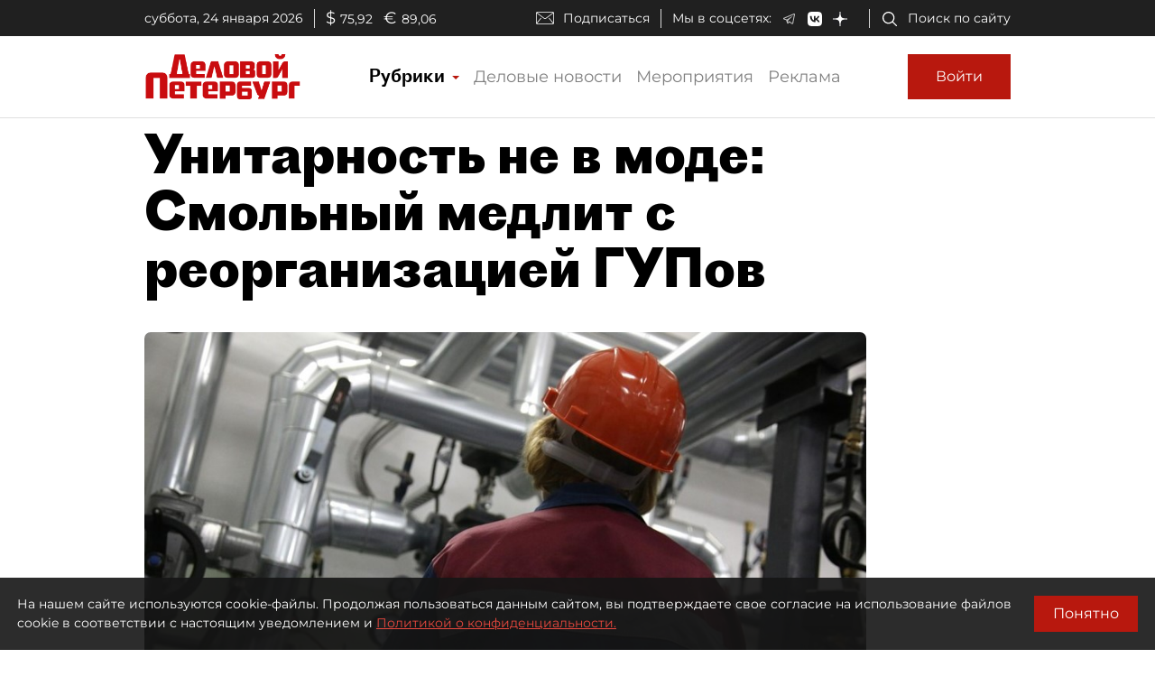

--- FILE ---
content_type: text/html; charset=utf-8
request_url: https://www.dp.ru/a/2023/03/27/Unitarnost_ne_v_mode
body_size: 42963
content:
<!DOCTYPE html><html lang="ru"><head itemscope="" itemtype="http://schema.org/WPHeader">
  <title itemprop="headline">Унитарность не в моде: Смольный медлит с реорганизацией ГУПов</title>
  <meta charset="utf-8">
  <meta name="description" itemprop="description" content="У Смольного осталось менее 2 лет, чтобы полностью избавиться от ГУПов. Но будущее как минимум 16 из действующих предприятий не определено никакими актами.">
  <meta name="keywords" itemprop="keywords" content="Приватизация, Бюджет, Менеджмент, Продажа, Имущество, Государственное управление, Новости СПб, Деловые новости, Новости">
  <meta property="og:title" content="Унитарность не в моде: Смольный медлит с реорганизацией ГУПов">
  <meta property="og:description" content="У Смольного осталось менее 2 лет, чтобы полностью избавиться от ГУПов. Но будущее как минимум 16 из действующих предприятий не определено никакими актами.">
  <meta property="og:type" content="website">
  <meta property="og:url" content="https://www.dp.ru/a/2023/03/27/Unitarnost_ne_v_mode">
  <meta property="og:image" content="https://dpru.obs.ru-moscow-1.hc.sbercloud.ru/images/article/2023/03/27/010dffa0-8fbd-4d60-a561-85e860fe30ca.jpg">
  <meta property="og:site_name" content="dp.ru">
  <meta property="og:locale" content="ru_RU">
  <link rel="canonical" href="https://www.dp.ru/a/2023/03/27/Unitarnost_ne_v_mode">

  <base href="/">
  <meta name="viewport" content="width=device-width, initial-scale=1">
  <link rel="icon" type="image/x-icon" href="favicon.ico">
  <link rel="manifest" href="manifest.webmanifest">
  <meta name="theme-color" content="#1976d2">

  <link rel="apple-touch-icon" href="apple-touch-icon.png">
  <link rel="apple-touch-icon" sizes="80x80" href="assets/icons/apple-touch-icon-80x80.png">
  <link rel="apple-touch-icon" sizes="96x96" href="assets/icons/apple-touch-icon-96x96.png">
  <link rel="apple-touch-icon" sizes="128x128" href="assets/icons/apple-touch-icon-128x128.png">
  <link rel="apple-touch-icon" sizes="152x152" href="assets/icons/apple-touch-icon-152x152.png">
  <link rel="apple-touch-icon" sizes="167x167" href="assets/icons/apple-touch-icon-167x167.png">
  <link rel="apple-touch-icon" sizes="180x180" href="assets/icons/apple-touch-icon-180x180.png">
  <link rel="apple-touch-icon" sizes="384x384" href="assets/icons/apple-touch-icon-384x384.png">
  <link rel="apple-touch-icon" sizes="512x512" href="assets/icons/apple-touch-icon-512x512.png">

  <link rel="apple-touch-startup-image" href="launch.png">

  <!--link rel="preconnect" href="https://fonts.googleapis.com"-->
  <!--link rel="preconnect" href="https://fonts.gstatic.com" crossorigin-->
  <!-- link href="https://fonts.googleapis.com/css?family=Alegreya:400i&display=swap" rel="stylesheet"-->
  <!-- link href="https://fonts.googleapis.com/css?family=Roboto:400,700&display=swap" rel="stylesheet"-->
  <!-- <link href="https://fonts.googleapis.com/css?family=Montserrat&display=swap&subset=cyrillic" rel="stylesheet"> -->
  <!--link href="https://fonts.googleapis.com/css2?family=Montserrat:wght@400;600&display=swap&subset=cyrillic" rel="stylesheet"-->
  <!--link href='https://fonts.googleapis.com/css?family=Bebas Neue' rel='stylesheet'-->

  <script src="https://api-maps.yandex.ru/2.0/?apikey=224adcdb-dbd3-4400-9c55-8de315ef4699&amp;load=package.standard,package.geoObjects&amp;lang=ru-RU" type="text/javascript"></script>
  <script src="https://yastatic.net/pcode/adfox/loader.js"></script>
  <script src="https://vk.com/js/api/openapi.js"></script>

  <!--Вебмастер-->
  <meta name="yandex-verification" content="86de0d9e2441fbb1">
  <meta name="yandex-verification" content="43481d9aec7a825c">
  <!--/Вебмастер-->

  <!-- Yandex.Metrika counter -->
  <script>
    (function(m,e,t,r,i,k,a){m[i]=m[i]||function(){(m[i].a=m[i].a||[]).push(arguments)};
    m[i].l=1*new Date();k=e.createElement(t),a=e.getElementsByTagName(t)[0],k.async=1,k.src=r,a.parentNode.insertBefore(k,a)})
    (window, document, "script", "https://mc.yandex.ru/metrika/tag.js", "ym");
  </script>
  <!-- /Yandex.Metrika counter -->

  <!-- Rating Mail.ru counter -->
  <script>
    (function (d, w, id) {
      if (d.getElementById(id)) return;
      var ts = d.createElement("script"); ts.type = "text/javascript"; ts.async = true; ts.id = id;
      ts.src = "https://top-fwz1.mail.ru/js/code.js";
      var f = function () { var s = d.getElementsByTagName("script")[0]; s.parentNode.insertBefore(ts, s); };
      if (w.opera == "[object Opera]") { d.addEventListener("DOMContentLoaded", f, false); } else { f(); }
      })(document, window, "topmailru-code");
  </script>
  <!-- //Rating Mail.ru counter -->

  <link rel="alternate" type="application/rss+xml" title="RSS" href="https://www.dp.ru/news.rss">

  <!--СМИ24-->
  <script async="" src="https://jsn.24smi.net/smi.js"></script>

<link rel="stylesheet" href="styles.d5d7cf89907a71b47d99.css"><style ng-transition="dpruApp">.outer-wrapper[_ngcontent-sc66]{display:flex;flex-direction:column;height:100%}.content-wrapper[_ngcontent-sc66]{flex:1 0 auto}@media (min-height:500px){.header-fixed-padding[_ngcontent-sc66]{padding-top:90px}}@media (min-height:500px) and (min-width:1020px){.header-fixed-padding[_ngcontent-sc66]{padding-top:130px}}@media (min-height:500px){.header-sticky-top[_ngcontent-sc66]{position:fixed;top:0;left:0;right:0;z-index:1025;background-color:#fff}}@media (min-height:500px){[_nghost-sc66]     .header-sticky-top .top-line{display:none!important}[_nghost-sc66]     .header-sticky-top .logo-image{height:30px}[_nghost-sc66]     .header-sticky-top .logo-image-container{padding-top:10px;padding-bottom:10px}[_nghost-sc66]     .header-sticky-top .btn-sign-in-container{padding-top:0;padding-bottom:0}}@media (min-height:700px) and (min-width:1020px){[_nghost-sc66]     .header-sticky-top .top-line{display:block!important}}</style><style ng-transition="dpruApp">.ad-text[_ngcontent-sc47]{font-size:14px;text-align:left;line-height:18px;color:#acacac}.banner-container[_ngcontent-sc47]{overflow:hidden}.width-free[_ngcontent-sc47]   .banner-container[_ngcontent-sc47]{width:100%!important;height:auto!important}.display-flex[_ngcontent-sc47]{display:flex}@media (max-width:690px){.hideOnPhone[_ngcontent-sc47]{display:none}}@media (min-width:690px) and (max-width:1020px){.hideOnTabletVertical[_ngcontent-sc47]{display:none}}@media (min-width:1020px) and (max-width:1330px){.hideOnTablet[_ngcontent-sc47]{display:none}}@media (min-width:1330px){.hideOnDesktop[_ngcontent-sc47]{display:none}}</style><style ng-transition="dpruApp"></style><style ng-transition="dpruApp">textarea[_ngcontent-sc61]{resize:none}a[_ngcontent-sc61]{color:#b8180e!important;cursor:pointer}.spinner[_ngcontent-sc61]{animation:rotate 2s linear infinite;z-index:999;width:20px;height:20px;display:none}.spinner[_ngcontent-sc61]   .path[_ngcontent-sc61]{stroke:gray;stroke-linecap:round;animation:dash 1.5s ease-in-out infinite}@keyframes rotate{to{transform:rotate(1turn)}}@keyframes dash{0%{stroke-dasharray:1,150;stroke-dashoffset:0}50%{stroke-dasharray:90,150;stroke-dashoffset:-35}to{stroke-dasharray:90,150;stroke-dashoffset:-124}}</style><style ng-transition="dpruApp">.agreement-container[_ngcontent-sc52]{display:none;flex-direction:row;position:fixed;background:rgba(22,22,22,.9);color:#fff;padding:19px;z-index:10000;font-size:14px}.agreement-container[_ngcontent-sc52]   .btn[_ngcontent-sc52]{padding:10px 20px}@keyframes show-animation{0%{display:flex;bottom:-90px}to{bottom:0}}@keyframes hide-animation{0%{display:flex;bottom:0}to{bottom:-90px}}.agreement-container--show[_ngcontent-sc52]{bottom:0;display:flex;animation:show-animation 1s ease}.agreement-container--hide[_ngcontent-sc52]{bottom:-90px;display:none;animation:hide-animation 1s ease}.terms-of-use-link[_ngcontent-sc52]{color:#e8483e;text-decoration:underline;cursor:pointer}.agreement-btn-container[_ngcontent-sc52]{margin:auto}</style><style ng-transition="dpruApp">.modal-content[_ngcontent-sc50]{border-radius:7px}.modal-header[_ngcontent-sc50]{border-bottom:none;padding:5px 5px 5px 10px}.modal-title[_ngcontent-sc50]{font-family:Proto Grotesk Bold,sans-serif;font-size:28px;line-height:1.2;padding-top:5px}.close-btn[_ngcontent-sc50]{background:none;line-height:24px;font-size:24px;padding:10px 16px;border:1px solid rgba(0,0,0,.2)}.close-btn[_ngcontent-sc50]:hover{border:1px solid #000;color:#000;text-decoration:none}.modal-body[_ngcontent-sc50]{padding:0}@media (min-width:370px){.modal-header[_ngcontent-sc50]{padding:10px 10px 5px 30px}.modal-title[_ngcontent-sc50]{font-size:36px}.close-btn[_ngcontent-sc50]{padding:14px 20px}}@media (min-width:690px){.modal-header[_ngcontent-sc50]{padding:10px 10px 5px 30px}.modal-title[_ngcontent-sc50]{font-size:36px}.close-btn[_ngcontent-sc50]{padding:14px 20px}}@media (min-width:1020px){.modal-header[_ngcontent-sc50]{padding:20px 20px 10px 50px}.modal-title[_ngcontent-sc50]{font-size:46px}.close-btn[_ngcontent-sc50]{padding:16px 22px}}@media (min-width:1330px){.modal-header[_ngcontent-sc50]{padding:20px 20px 10px 50px}.modal-title[_ngcontent-sc50]{font-size:46px}.close-btn[_ngcontent-sc50]{padding:16px 22px}}.margin-auto[_ngcontent-sc50]{margin:auto}</style><style ng-transition="dpruApp">.field-max-width[_ngcontent-sc59]{max-width:500px}.forgot-pass-link[_ngcontent-sc59]{padding-top:0;padding-bottom:0}.forgot-pass-link[_ngcontent-sc59], .terms-of-use-link[_ngcontent-sc59]{color:#b8180e;text-decoration:underline}.terms-of-use-link[_ngcontent-sc59]{cursor:pointer}.registration-link[_ngcontent-sc59]{color:#b8180e;padding-top:0;padding-bottom:0}.btn-sign-in[_ngcontent-sc59]{height:50px}.dp-icon-eye-black[_ngcontent-sc59]{margin-left:-40px;opacity:.5}.content-container[_ngcontent-sc59]{padding:0 10px}.social-seporator[_ngcontent-sc59]{margin-top:20px;margin-bottom:10px}.social-buttons[_ngcontent-sc59]{margin-top:10px;margin-bottom:20px}.social-btn-container[_ngcontent-sc59]{padding-right:10px}.social-btn-container[_ngcontent-sc59]   .btn[_ngcontent-sc59]{padding:0}.social-image[_ngcontent-sc59]{max-width:40px;max-height:40px}[_nghost-sc59]     .sign-in-dialog-registration-container-back{background-color:#d8d8d8;padding:15px 0;border-bottom-left-radius:7px;border-bottom-right-radius:7px}@media (min-width:0){.content-container[_ngcontent-sc59]{padding:0 15px}}@media (min-width:370px){.content-container[_ngcontent-sc59]{padding:0 30px}}@media (min-width:690px){.content-container[_ngcontent-sc59]{padding:0 30px}}@media (min-width:1020px){.btn-sign-in[_ngcontent-sc59]{height:60px;margin-left:10px}.content-container[_ngcontent-sc59]{padding:0 60px 0 50px}.field-max-width[_ngcontent-sc59]{width:500px}.social-buttons[_ngcontent-sc59]{margin-top:20px;margin-bottom:30px}.social-seporator[_ngcontent-sc59]{margin-top:10px;margin-bottom:20px}}@media (min-width:1330px){.content-container[_ngcontent-sc59]{padding:0 60px 0 50px}}</style><style ng-transition="dpruApp">.field-max-width[_ngcontent-sc57]{max-width:500px}.dp-icon-eye-black[_ngcontent-sc57]{margin-left:-40px;opacity:.5}.content-container[_ngcontent-sc57]{padding:0 10px 10px}@media (min-width:0){.content-container[_ngcontent-sc57]{padding:0 15px 15px}}@media (min-width:370px){.content-container[_ngcontent-sc57]{padding:0 30px 30px}}@media (min-width:690px){.content-container[_ngcontent-sc57]{padding:0 30px 30px}}@media (min-width:1020px){.content-container[_ngcontent-sc57]{padding:0 60px 50px 50px}.field-max-width[_ngcontent-sc57]{width:500px}}@media (min-width:1330px){.content-container[_ngcontent-sc57]{padding:0 60px 50px 50px}}</style><style ng-transition="dpruApp">.field-max-width[_ngcontent-sc55]{max-width:500px}.forgot-pass-link[_ngcontent-sc55]{padding-top:0;padding-bottom:0}.forgot-pass-link[_ngcontent-sc55], .terms-of-use-link[_ngcontent-sc55]{color:#b8180e;text-decoration:underline}.terms-of-use-link[_ngcontent-sc55]{cursor:pointer}.registration-link[_ngcontent-sc55]{color:#b8180e;padding-top:0;padding-bottom:0}.btn-sign-in[_ngcontent-sc55]{height:50px}.dp-icon-eye-black[_ngcontent-sc55]{margin-left:-40px;opacity:.5}.content-container[_ngcontent-sc55]{padding:0 10px}.social-seporator[_ngcontent-sc55]{margin-top:20px;margin-bottom:10px}.social-buttons[_ngcontent-sc55]{margin-top:10px;margin-bottom:20px}.social-btn-container[_ngcontent-sc55]{padding-right:10px}.social-btn-container[_ngcontent-sc55]   .btn[_ngcontent-sc55]{padding:0}.social-image[_ngcontent-sc55]{max-width:40px;max-height:40px}[_nghost-sc55]     .sign-in-dialog-registration-container-back{background-color:#d8d8d8;padding:15px 0;border-bottom-left-radius:7px;border-bottom-right-radius:7px}.login-link-in-validation-error[_ngcontent-sc55]{color:#b8180e;cursor:pointer;text-decoration:underline}@media (min-width:0){.content-container[_ngcontent-sc55]{padding:0 15px}}@media (min-width:370px){.content-container[_ngcontent-sc55]{padding:0 30px}}@media (min-width:690px){.content-container[_ngcontent-sc55]{padding:0 30px}}@media (min-width:1020px){.btn-sign-in[_ngcontent-sc55]{height:60px}.content-container[_ngcontent-sc55]{padding:0 60px 0 50px}.field-max-width[_ngcontent-sc55]{width:500px}.social-buttons[_ngcontent-sc55]{margin-top:20px;margin-bottom:30px}.social-seporator[_ngcontent-sc55]{margin-top:30px;margin-bottom:20px}}@media (min-width:1330px){.content-container[_ngcontent-sc55]{padding:0 60px 0 50px}}</style><style ng-transition="dpruApp">.rubric-column[_ngcontent-sc63]{position:relative;width:100%}.rubric-middle-column[_ngcontent-sc63]{flex:0 1 auto;max-width:100%}.dropdown-menu[_ngcontent-sc63]{border:none;border-color:#9797974d!important;border-radius:0;margin-top:0;width:100%;z-index:2000;padding:0 10px}.rubric-link[_ngcontent-sc63]{padding:5px}.rubric-link[_ngcontent-sc63]:hover{background-color:#9797974d}.rubric-link-container[_ngcontent-sc63]{padding:2px 0}@media (min-width:690px){.dropdown-menu[_ngcontent-sc63]{padding:0 20px}}@media (min-width:1020px){.rubric-middle-sub-column[_ngcontent-sc63]{flex:0 0 50%;max-width:50%}.dropdown-menu[_ngcontent-sc63]{border:1px solid #00000026;padding:10px 50px}.rubric-link[_ngcontent-sc63]{padding:10px}.rubric-link-container[_ngcontent-sc63]{padding:10px 0}}@media (min-width:1330px){.rubric-middle-column[_ngcontent-sc63]{flex:0 0 50%;max-width:50%}}.navbar[_ngcontent-sc63]{padding:0}.container[_ngcontent-sc63]{padding-left:0;padding-right:0}.navbar-toggler[_ngcontent-sc63]{border:none;outline:none;font-size:20px;padding:0 5px}.navbar-toggler-icon[_ngcontent-sc63]{background-image:url("data:image/svg+xml,%3csvg viewBox='0 0 30 30' xmlns='http://www.w3.org/2000/svg'%3e%3cpath stroke='rgba(0, 0, 0, 1)' stroke-width='1' stroke-linecap='round' stroke-miterlimit='10' d='M4 7h22M4 15h22M4 23h22'/%3e%3c/svg%3e")}.nav-link[_ngcontent-sc63]{color:#00000080;font-size:18px;line-height:22px}.nav-item-href-rubrics[_ngcontent-sc63]{color:#000!important;font-size:20px;line-height:20px;font-family:Proto Grotesk Regular,sans-serif}.dropdown-toggle[_ngcontent-sc63]:after{display:inline-block;margin-left:.155em;vertical-align:.155em;content:"";color:#b8180e;border-top:.2em solid;border-right:.2em solid #0000;border-bottom:0;border-left:.2em solid #0000}.dropdown-toggle[_ngcontent-sc63]:empty:after{margin-left:0}.key-icon-container[_ngcontent-sc63]{border-radius:8px;background-color:#9797974d;width:32px;height:32px;cursor:pointer}.user-name-container[_ngcontent-sc63]{padding-left:10px;font-size:14px;line-height:18px;cursor:pointer}.current-user-container[_ngcontent-sc63]{border:none;border-left:1px solid #9797974d;height:50px;padding-left:5px;padding-right:3px}.user-name[_ngcontent-sc63]{font-weight:700;max-width:230px;overflow:hidden;white-space:nowrap;text-overflow:ellipsis}.btn-logout[_ngcontent-sc63]{cursor:pointer}.btn-logout[_ngcontent-sc63]:hover{text-decoration:underline}.logo-image[_ngcontent-sc63]{height:30px}.logo-image-container[_ngcontent-sc63]{padding-top:10px;padding-bottom:10px}.btn-sign-in-container[_ngcontent-sc63]{padding-top:0;padding-bottom:0}.subscribe[_ngcontent-sc63]   i[_ngcontent-sc63]{height:24px;width:30px;background-repeat:no-repeat;background-position:0}.search[_ngcontent-sc63]{padding-right:12px}.search[_ngcontent-sc63]   i[_ngcontent-sc63]{height:24px;width:30px}.social[_ngcontent-sc63]{padding-bottom:1em;margin-top:1em}.social[_ngcontent-sc63]   i[_ngcontent-sc63]{height:24px;width:30px;padding:0 1.5em}@media (min-width:370px){.container[_ngcontent-sc63]{padding-left:15px;padding-right:15px}}@media (min-width:1020px){.logo-image[_ngcontent-sc63]{height:50px}.btn-sign-in-container[_ngcontent-sc63], .logo-image-container[_ngcontent-sc63]{padding-top:20px;padding-bottom:20px}.current-user-container[_ngcontent-sc63]{border:1px solid #9797974d;padding-left:8px}}@media (min-width:1020px) and (min-width:1330px){.d-xl-list-item[_ngcontent-sc63]{display:list-item!important}}</style><style ng-transition="dpruApp">.top-line[_ngcontent-sc62]{background-color:#202020;height:40px;padding:0 8px;color:#fff;font-size:14px}.top-line[_ngcontent-sc62]   .wrapper[_ngcontent-sc62]{padding-top:7px}.top-line[_ngcontent-sc62]   .left-side[_ngcontent-sc62]   .date[_ngcontent-sc62]{border-right:1px solid #d8d8d8;padding-right:12px}.top-line[_ngcontent-sc62]   .left-side[_ngcontent-sc62]   .currency[_ngcontent-sc62]   .symbol[_ngcontent-sc62]{font-size:18px;padding-left:12px;padding-right:.3em}.top-line[_ngcontent-sc62]   .right-side[_ngcontent-sc62]   .subscribe[_ngcontent-sc62]{padding-top:2px;border-right:1px solid #d8d8d8;padding-right:12px}.top-line[_ngcontent-sc62]   .right-side[_ngcontent-sc62]   .subscribe[_ngcontent-sc62]   i[_ngcontent-sc62]{height:20px;width:40px;background-repeat:no-repeat;background-position:50%}.top-line[_ngcontent-sc62]   .right-side[_ngcontent-sc62]   .social[_ngcontent-sc62]{padding-left:12px;border-right:1px solid #d8d8d8;padding-right:12px}.top-line[_ngcontent-sc62]   .right-side[_ngcontent-sc62]   .social[_ngcontent-sc62]   span[_ngcontent-sc62]{padding-right:12px}.top-line[_ngcontent-sc62]   .right-side[_ngcontent-sc62]   .social[_ngcontent-sc62]   i[_ngcontent-sc62]{padding:0 1em}.top-line[_ngcontent-sc62]   .right-side[_ngcontent-sc62]   .search[_ngcontent-sc62]{padding-left:12px}.top-line[_ngcontent-sc62]   .right-side[_ngcontent-sc62]   .search[_ngcontent-sc62]   i[_ngcontent-sc62]{height:20px;width:30px}@media (min-width:690px){.top-line[_ngcontent-sc62]{padding:0 30px}.right-side[_ngcontent-sc62]   .subscribe[_ngcontent-sc62]{padding-top:0!important}}</style><style ng-transition="dpruApp">.footer-row[_ngcontent-sc65]{margin-right:-5px;margin-left:-5px}.footer-column[_ngcontent-sc65]{position:relative;width:100%;padding-right:5px;padding-left:5px}.footer-padding-column[_ngcontent-sc65]{display:none}.footer-header-column[_ngcontent-sc65], .footer-middle-column[_ngcontent-sc65]{flex:0 1 auto;max-width:100%}@media (min-width:1020px){.footer-header-column[_ngcontent-sc65]{flex:0 0 16.666667%;max-width:16.666667%}.footer-middle-sub-column[_ngcontent-sc65]{flex:0 0 50%;max-width:50%}}@media (min-width:1330px){.footer-row[_ngcontent-sc65]{margin-right:-15px;margin-left:-15px}.footer-column[_ngcontent-sc65]{padding-right:15px;padding-left:15px}.footer-padding-column[_ngcontent-sc65]{display:block;flex:0 0 8.333333%;max-width:8.333333%}.footer-header-column[_ngcontent-sc65]{flex:0 0 16.666667%;max-width:16.666667%}.footer-middle-column[_ngcontent-sc65]{flex:0 0 33.333333%;max-width:33.333333%}}.expander-header[_ngcontent-sc65]{text-align:center;cursor:pointer}.expander-header-margin-bottom[_ngcontent-sc65]{margin-bottom:10px}.rubrics-collapsed[_ngcontent-sc65]   .rubrics-expander[_ngcontent-sc65]{display:none}@media (min-width:690px){.rubrics-collapsed[_ngcontent-sc65]   .rubrics-expander[_ngcontent-sc65]{display:block}.expander-header[_ngcontent-sc65]{text-align:inherit;margin-bottom:0;cursor:unset}.expander-header-margin-bottom[_ngcontent-sc65]{margin-bottom:0}}.social-network-name[_ngcontent-sc65]{display:none}@media (min-width:1020px){.social-network-name[_ngcontent-sc65]{display:block;margin-left:-15px}}@keyframes smooth-appear{0%{opacity:0}to{opacity:1}}.smooth-appear-container[_ngcontent-sc65]{display:none;animation:smooth-appear 1s ease forwards}.footer-container[_ngcontent-sc65]{background-color:#000}.footer-container[_ngcontent-sc65], .footer-container[_ngcontent-sc65]   a[_ngcontent-sc65]{color:#ffffff80;font-size:12px}.dp-icon-logo-white[_ngcontent-sc65]{width:152px;height:35px}@media (min-width:370px){.dp-icon-logo-white[_ngcontent-sc65]{width:229px;height:53px}}.footer-white-text[_ngcontent-sc65]{color:#fff!important}.footer-horizontal-seporator[_ngcontent-sc65]{border-top:1px solid #fff6}.footer-vertical-seporator[_ngcontent-sc65]{border-left:1px solid #fff6}.footer-row-bottom[_ngcontent-sc65]{background-color:#202020}.footer-pt-20[_ngcontent-sc65]{padding-top:20px}.footer-pt-10[_ngcontent-sc65]{padding-top:10px}.footer-pb-20[_ngcontent-sc65]{padding-bottom:20px}.footer-pb-10[_ngcontent-sc65]{padding-bottom:10px}.footer-ml-20[_ngcontent-sc65]{margin-left:20px}.footer-ml-10[_ngcontent-sc65]{margin-left:10px}.footer-mr-20[_ngcontent-sc65]{margin-right:20px}.footer-mr-10[_ngcontent-sc65]{margin-right:10px}@media (min-width:690px){.footer-container[_ngcontent-sc65], .footer-container[_ngcontent-sc65]   a[_ngcontent-sc65]{font-size:14px}.footer-pt-20[_ngcontent-sc65]{padding-top:30px}.footer-pt-10[_ngcontent-sc65]{padding-top:15px}.footer-pb-20[_ngcontent-sc65]{padding-bottom:30px}.footer-pb-10[_ngcontent-sc65]{padding-bottom:15px}.footer-ml-20[_ngcontent-sc65]{margin-left:25px}.footer-ml-10[_ngcontent-sc65]{margin-left:15px}.footer-mr-20[_ngcontent-sc65]{margin-right:25px}.footer-mr-10[_ngcontent-sc65]{margin-right:15px}}a[_ngcontent-sc65]{color:#fff}.footer-counters[_ngcontent-sc65]   a[_ngcontent-sc65]{display:inline-block;vertical-align:bottom;margin-right:15px;margin-bottom:10px}</style><style ng-transition="dpruApp">.nav-buttons-container[_ngcontent-sc67]{position:fixed;bottom:55px;right:15px}.scroll-to-top[_ngcontent-sc67]{padding:0;margin:7px 0;background-color:#f7f7f7;border-radius:3px;display:none;transition:all .2s ease-in-out;z-index:9999}.scroll-to-top[_ngcontent-sc67]   button[_ngcontent-sc67]{color:#b8180e}.show-scrollTop[_ngcontent-sc67]{display:block;opacity:.7;transition:all .2s ease-in-out}@media (min-width:1020px){.nav-buttons-container[_ngcontent-sc67]{bottom:15px}}</style><style ng-transition="dpruApp">.sidebar-container[_ngcontent-sc112]{width:320px}.article-content[_ngcontent-sc112]{width:100%;max-width:960px}.headline[_ngcontent-sc112], .headline-container[_ngcontent-sc112]{z-index:3;position:relative}.headline[_ngcontent-sc112]{line-height:1.1;font-family:Proto Grotesk Bold,sans-serif;font-size:24px}.zenTitle[_ngcontent-sc112]{font-family:Montserrat,sans-serif;font-size:18px;line-height:1.5;color:#999;margin-bottom:16px;margin-top:20px;z-index:3;position:relative}.head-short-width[_ngcontent-sc112]{max-width:900px;font-size:16px;line-height:20px;margin-bottom:15px;z-index:3;position:relative}.head-content-in-block[_ngcontent-sc112]{margin:0}.content[_ngcontent-sc112]{margin-top:0}.content[_ngcontent-sc112]   .right-panel[_ngcontent-sc112]{width:320px;min-width:320px}.content[_ngcontent-sc112]   .right-panel[_ngcontent-sc112]   .block-wrapper[_ngcontent-sc112]{border-left:1px solid #9797974d}.content[_ngcontent-sc112]   .right-panel[_ngcontent-sc112]   .block-wrapper[_ngcontent-sc112]   .block-content[_ngcontent-sc112]{padding:20px 0 20px 20px}.advert[_ngcontent-sc112]{color:#828282}@media (min-width:370px){.sub-headline[_ngcontent-sc112]{font-size:18px;line-height:24px;margin-top:20px}.container[_ngcontent-sc112]{max-width:450px}}@media (min-width:690px){.headline[_ngcontent-sc112]{font-size:36px}.zenTitle[_ngcontent-sc112]{font-size:18px}.head-content-in-block[_ngcontent-sc112]{margin:20px 0 0}.content[_ngcontent-sc112]{margin-top:10px}.container[_ngcontent-sc112]{max-width:670px}}@media (min-width:1020px){.headline[_ngcontent-sc112]{font-size:58px;max-width:900px}.zenTitle[_ngcontent-sc112]{font-size:21px}.head-content-in-block[_ngcontent-sc112]{margin:20px 50px 10px 0;max-width:800px}.container[_ngcontent-sc112]{max-width:990px}.sub-headline[_ngcontent-sc112]{max-width:800px}}@media (min-width:1330px){.content[_ngcontent-sc112]{margin-top:40px}.article-header-container-full[_ngcontent-sc112]{padding:120px 0 20px 20px}.container[_ngcontent-sc112]{max-width:1310px}}.switch[_ngcontent-sc112]{position:relative;display:inline-block;width:26px;height:14px;margin-bottom:0}.switch[_ngcontent-sc112]   input[_ngcontent-sc112]{opacity:0;width:0;height:0}.slider[_ngcontent-sc112]{cursor:pointer;top:0;left:0;right:0;bottom:0;background-color:#ccc}.slider[_ngcontent-sc112], .slider[_ngcontent-sc112]:before{position:absolute;transition:.4s}.slider[_ngcontent-sc112]:before{content:"";height:10px;width:10px;left:2px;bottom:2px;background-color:#fff}input[_ngcontent-sc112]:checked + .slider[_ngcontent-sc112]{background-color:#b8180e}input[_ngcontent-sc112]:focus + .slider[_ngcontent-sc112]{box-shadow:0 0 1px #b8180e}input[_ngcontent-sc112]:checked + .slider[_ngcontent-sc112]:before{transform:translateX(12px)}.slider.round[_ngcontent-sc112]{border-radius:34px}.slider.round[_ngcontent-sc112]:before{border-radius:50%}.smallFont[_ngcontent-sc112]{font-size:13px}.see-also[_ngcontent-sc112]{border-top:1px solid #9797974d;border-bottom:1px solid #9797974d;margin-top:20px;padding-top:10px}.see-also-text[_ngcontent-sc112]{margin-left:10px;font-family:Alegreya,serif}</style><link rel="amphtml" href="https://www.dp.ru/api/amp/a/2023/03/27/Unitarnost_ne_v_mode"><style ng-transition="dpruApp">.border-gray-right[_ngcontent-sc68]{border-right:1px solid #9797974d}.border-white-right[_ngcontent-sc68]{border-right:1px solid #fff}.horizontal-separator-white[_ngcontent-sc68]{border-top:1px solid #fff}.color-white[_ngcontent-sc68]{color:#fff!important}.article-info-panel[_ngcontent-sc68]{z-index:2;position:relative}.article-info-panel[_ngcontent-sc68]   .article-info-panel-row[_ngcontent-sc68]{padding:10px 0}.article-info-panel[_ngcontent-sc68]   .article-info-panel-row[_ngcontent-sc68]   .view-count-container[_ngcontent-sc68]{font-size:14px}.article-info-panel[_ngcontent-sc68]   .article-info-panel-row[_ngcontent-sc68]   .issue-article[_ngcontent-sc68]{font-size:12px;padding-top:10px}.article-info-panel[_ngcontent-sc68]   .article-info-panel-row[_ngcontent-sc68]   .issue-article[_ngcontent-sc68]   span[_ngcontent-sc68]{padding-left:6px}.article-info-panel[_ngcontent-sc68]   .article-info-panel-row[_ngcontent-sc68]   .issue-article[_ngcontent-sc68]   i[_ngcontent-sc68]{margin:0 13px 0 5px}.article-info-panel[_ngcontent-sc68]   .article-info-panel-row[_ngcontent-sc68]   .pub-time-right[_ngcontent-sc68]{margin-left:10px}.article-info-panel[_ngcontent-sc68]   .article-info-panel-row[_ngcontent-sc68]   .pub-time-left[_ngcontent-sc68]{margin-right:10px}.article-info-panel[_ngcontent-sc68]   .article-info-panel-row[_ngcontent-sc68]   .favorites[_ngcontent-sc68]   button[_ngcontent-sc68]{padding-left:4px;padding-right:21px}.article-info-panel[_ngcontent-sc68]   .article-info-panel-row[_ngcontent-sc68]   .publication-date-dark[_ngcontent-sc68], .article-info-panel[_ngcontent-sc68]   .article-info-panel-row[_ngcontent-sc68]   .publication-date-light[_ngcontent-sc68]{align-items:center;font-family:Proto Grotesk Regular,sans-serif;font-size:14px;border-right:none;padding-right:20px}.article-info-panel[_ngcontent-sc68]   .article-info-panel-row[_ngcontent-sc68]   .publication-date-hidden[_ngcontent-sc68]{padding-right:0}.article-info-panel[_ngcontent-sc68]   .article-info-panel-row[_ngcontent-sc68]   .author[_ngcontent-sc68]{margin-bottom:10px}.article-info-panel[_ngcontent-sc68]   .article-info-panel-row[_ngcontent-sc68]   .author[_ngcontent-sc68]   .icon[_ngcontent-sc68]{margin:10px}.article-info-panel[_ngcontent-sc68]   .article-info-panel-row[_ngcontent-sc68]   .author[_ngcontent-sc68]   .icon[_ngcontent-sc68]   img[_ngcontent-sc68]{border-radius:10px}.article-info-panel[_ngcontent-sc68]   .article-info-panel-row[_ngcontent-sc68]   .author[_ngcontent-sc68]   .author-info[_ngcontent-sc68]{font-size:14px;max-width:280px}.article-info-panel[_ngcontent-sc68]   .article-info-panel-row[_ngcontent-sc68]   .author[_ngcontent-sc68]   .author-info[_ngcontent-sc68]   .name[_ngcontent-sc68]{font-weight:700}.article-info-panel[_ngcontent-sc68]   .article-info-panel-row[_ngcontent-sc68]   .author[_ngcontent-sc68]   .author-info[_ngcontent-sc68]   .link[_ngcontent-sc68]{color:#b8180e}.article-info-panel[_ngcontent-sc68]   .article-info-panel-row[_ngcontent-sc68]   .author[_ngcontent-sc68]   .author-info[_ngcontent-sc68]   .link-white[_ngcontent-sc68]{color:#fff}.article-info-panel[_ngcontent-sc68]   .article-info-panel-row[_ngcontent-sc68]   .social[_ngcontent-sc68]   .vk-logo[_ngcontent-sc68]{border-left:1px solid #9797974d}.article-info-panel[_ngcontent-sc68]   .article-info-panel-row[_ngcontent-sc68]   .social[_ngcontent-sc68]   .social-link[_ngcontent-sc68]{height:50px;width:70px;border-right:1px solid #9797974d}.article-info-panel[_ngcontent-sc68]   .article-info-panel-row[_ngcontent-sc68]   .social[_ngcontent-sc68]   .caption[_ngcontent-sc68]{color:#777;font-size:14px;padding-right:10px}.article-info-panel[_ngcontent-sc68]   .article-info-panel-row[_ngcontent-sc68]   .social-white[_ngcontent-sc68]   .vk-logo[_ngcontent-sc68]{border-left:1px solid #fff}.article-info-panel[_ngcontent-sc68]   .article-info-panel-row[_ngcontent-sc68]   .social-white[_ngcontent-sc68]   .social-link[_ngcontent-sc68]{height:50px;width:70px;border-right:1px solid #fff}@media (min-width:690px){.article-info-panel[_ngcontent-sc68]   .article-info-panel-row[_ngcontent-sc68]   .author[_ngcontent-sc68]   .author-info[_ngcontent-sc68]{max-width:310px}.article-info-panel[_ngcontent-sc68]   .article-info-panel-row[_ngcontent-sc68]   .issue-article[_ngcontent-sc68]   i[_ngcontent-sc68]{margin:0 5px}.article-info-panel[_ngcontent-sc68]   .article-info-panel-row[_ngcontent-sc68]   .favorites[_ngcontent-sc68]   button[_ngcontent-sc68]{padding-left:0;padding-right:25px}.article-info-panel[_ngcontent-sc68]   .article-info-panel-row[_ngcontent-sc68]   .publication-date-light[_ngcontent-sc68]{border-right:1px solid #9797974d}.article-info-panel[_ngcontent-sc68]   .article-info-panel-row[_ngcontent-sc68]   .publication-date-dark[_ngcontent-sc68]{border-right:1px solid #fff}}@media (min-width:1020px){.article-info-panel[_ngcontent-sc68]{max-width:800px}.article-info-panel[_ngcontent-sc68]   .article-info-panel-row[_ngcontent-sc68]   .author[_ngcontent-sc68]   .author-info[_ngcontent-sc68]{max-width:470px}.pub-date[_ngcontent-sc68]{margin-left:0}}</style><style ng-transition="dpruApp">.caption[_ngcontent-sc106]{color:#777;font-size:14px;padding-right:10px;padding-top:1px}.tag[_ngcontent-sc106]{color:#b8180e;padding:0 20px 0 5px}</style><style ng-transition="dpruApp">.social-discussion[_ngcontent-sc107]{padding:10px;border-radius:3px}.social-discussion[_ngcontent-sc107]   .social-icon[_ngcontent-sc107]{padding:0 10px}.social-discussion[_ngcontent-sc107]   .social-icon[_ngcontent-sc107]   img[_ngcontent-sc107]{width:50px}.social-discussion[_ngcontent-sc107]   .text[_ngcontent-sc107]   .caption[_ngcontent-sc107]{font-family:Proto Grotesk Bold,sans-serif}.social-discussion[_ngcontent-sc107]   .text[_ngcontent-sc107]   [_ngcontent-sc107]:nth-child(2){font-size:14px}</style><style ng-transition="dpruApp">.signupNews[_ngcontent-sc109]{padding:10px 10px 10px 20px;font-size:14px}.signupNews[_ngcontent-sc109]   span[_ngcontent-sc109]{padding-left:10px}.signupNews[_ngcontent-sc109]   svg[_ngcontent-sc109]{min-width:50px}a[_ngcontent-sc109]{cursor:pointer}@media (min-width:690px){.signupNews[_ngcontent-sc109]{padding:10px 10px 10px 30px}}</style><style ng-transition="dpruApp">.grecaptcha-terms[_ngcontent-sc108]{color:gray;font-size:12px}.grecaptcha-terms[_ngcontent-sc108]   a[_ngcontent-sc108]{color:#5a6180;text-decoration:underline}.privacy-policy-link[_ngcontent-sc108]{color:#b8180e;text-decoration:underline;cursor:pointer}</style><style ng-transition="dpruApp">.main-image-author-back-gradient[_ngcontent-sc70]{bottom:0;left:0;width:100%;height:50px;position:absolute;border-bottom-left-radius:7px;border-bottom-right-radius:7px;background:linear-gradient(180deg,#7b7b7b00,#1b1b1b)}.description-line-on-photo[_ngcontent-sc70]{width:100%;padding:10px;position:absolute;bottom:0;height:auto;color:#fff;overflow:hidden;font-size:16px;font-family:Alegreya,serif}.description-line-on-photo[_ngcontent-sc70]   .author[_ngcontent-sc70], .description-line-on-photo[_ngcontent-sc70]   .description[_ngcontent-sc70]{overflow:hidden;white-space:nowrap;text-overflow:ellipsis}.main-image-content[_ngcontent-sc70]{margin:0;display:inline-block;width:100%;border-radius:7px}.description-under-main-photo[_ngcontent-sc70]{color:#777;font-size:16px;font-family:Alegreya,serif}</style><style ng-transition="dpruApp">[_nghost-sc73]     .paragraph h2, [_nghost-sc73]     .paragraph h3, [_nghost-sc73]     .paragraph h4, [_nghost-sc73]     .paragraph h5{font-family:Proto Grotesk Bold,sans-serif;margin-top:30px;font-size:28px}.paragraph[_ngcontent-sc73]{margin:20px 0 10px;word-wrap:break-word;overflow:hidden}@media (min-width:1020px){[_nghost-sc73]     .paragraph h2{font-size:36px}.paragraph[_ngcontent-sc73]{max-width:800px;margin:20px 0 10px}}@media (min-width:1330px){.paragraph[_ngcontent-sc73]{margin:20px 0 10px}}.paragraph[_ngcontent-sc73]{font-size:20px;margin:0 0 10px}[_nghost-sc73]     .paragraph a, [_nghost-sc73]     .paragraph a:active, [_nghost-sc73]     .paragraph a:focus, [_nghost-sc73]     .paragraph a:hover{text-decoration:underline}[_nghost-sc73]     .paragraph a:active, [_nghost-sc73]     .paragraph a:focus{color:#b8180e!important}[_nghost-sc73]     .paragraph a:visited{color:gray}@media (min-width:370px){.paragraph[_ngcontent-sc73]{font-size:22px}}@media (min-width:690px){.paragraph[_ngcontent-sc73]{font-size:24px}}@media (min-width:1020px){.paragraph[_ngcontent-sc73]{font-size:30px}.horizontal-seporator[_ngcontent-sc73]{max-width:800px}}</style><style ng-transition="dpruApp">[_nghost-sc74]     .paragraph h2, [_nghost-sc74]     .paragraph h3, [_nghost-sc74]     .paragraph h4, [_nghost-sc74]     .paragraph h5{font-family:Proto Grotesk Bold,sans-serif;margin-top:30px;font-size:28px}.paragraph[_ngcontent-sc74]{margin:20px 0 10px;word-wrap:break-word;overflow:hidden}@media (min-width:1020px){[_nghost-sc74]     .paragraph h2{font-size:36px}.paragraph[_ngcontent-sc74]{max-width:800px;margin:20px 0 10px}}@media (min-width:1330px){.paragraph[_ngcontent-sc74]{margin:20px 0 10px}}  .table-of-contents{display:flex;flex-direction:column;padding-left:20px}  .table-of-contents .table-of-contents-item{cursor:pointer;text-decoration:underline}[_nghost-sc74]     .paragraph a, [_nghost-sc74]     .paragraph a:active, [_nghost-sc74]     .paragraph a:focus, [_nghost-sc74]     .paragraph a:hover{text-decoration:underline}[_nghost-sc74]     .paragraph a:active, [_nghost-sc74]     .paragraph a:focus{color:#b8180e!important}[_nghost-sc74]     .paragraph a:visited{color:gray}</style><style ng-transition="dpruApp">.article-md-block[_ngcontent-sc100]{width:100%;max-width:299px;margin:0 0 20px}.article-md-block[_ngcontent-sc100]   .article-md-block-image[_ngcontent-sc100]{width:100%;height:200px;background-color:#0003;background-repeat:no-repeat;background-position-x:center;-ms-background-size:cover;background-size:cover;border-radius:7px}.article-md-block[_ngcontent-sc100]   .article-md-block-tag[_ngcontent-sc100]{font-family:Alegreya,serif;color:#b8180e;font-size:16px;line-height:22px;max-height:22px;margin-top:15px;overflow:hidden;text-overflow:ellipsis}.article-md-block[_ngcontent-sc100]   .article-md-block-headline[_ngcontent-sc100]{font-family:Proto Grotesk Bold,sans-serif;color:#000;font-size:18px;line-height:20px;margin-top:5px}.back-gradient[_ngcontent-sc100]{border-radius:7px;top:0;left:0;width:100%;height:100%;position:absolute;background:linear-gradient(180deg,#7b7b7b00,#1b1b1b);z-index:2}.article-block[_ngcontent-sc100]{position:relative;z-index:1;border-radius:7px}.article-link-block[_ngcontent-sc100]{height:180px;width:100%;margin:0 0 10px;padding:10px;background-color:#0003;background-repeat:no-repeat;background-position-x:center;-ms-background-size:cover;background-size:cover}.article-link-block[_ngcontent-sc100]   .article-link-block-headline[_ngcontent-sc100]{font-family:Proto Grotesk Bold,sans-serif;color:#fff;font-size:18px;line-height:18px;max-height:74px;margin-top:5px;padding-bottom:2px;overflow:hidden;text-overflow:ellipsis}.article-link-block[_ngcontent-sc100]   .article-link-block-tag[_ngcontent-sc100]{font-family:Alegreya,serif;color:#fff;font-size:14px;line-height:16px;max-height:16px;overflow:hidden;text-overflow:ellipsis}.article-block-content[_ngcontent-sc100]{z-index:3;padding-left:1px}@media (min-width:370px){.article-link-block[_ngcontent-sc100]{width:300px;padding:20px;margin:0 10px 15px}.article-link-block[_ngcontent-sc100]   .article-link-block-tag[_ngcontent-sc100]{font-size:16px;line-height:22px;max-height:22px}}@media (min-width:690px){.article-link-block[_ngcontent-sc100]{margin-bottom:20px}}</style><style ng-transition="dpruApp">.hide-bottom-gradient[_ngcontent-sc103]{position:relative}.hide-bottom-gradient[_ngcontent-sc103]:after{content:"";position:absolute;bottom:0;width:100%;height:60px;background:linear-gradient(180deg,#fff0,#fff)}.latest-news-container[_ngcontent-sc103]{overflow-y:hidden;max-height:1100px}.latest-news-show-more[_ngcontent-sc103]{font-size:14px;line-height:18px;color:#b8180e;margin-top:10px}@media (min-width:690px){.latest-news-container[_ngcontent-sc103]{max-height:350px}}@media (min-width:1020px){.latest-news-container[_ngcontent-sc103]{max-height:1270px}}@media (min-width:1330px){.latest-news-container[_ngcontent-sc103]{max-height:1080px}}</style><style ng-transition="dpruApp">.latest-news-date[_ngcontent-sc102]{font-size:15px}.icons-container[_ngcontent-sc102]{display:flex;flex-direction:row;align-items:center}.is-urgent[_ngcontent-sc102]{font-size:7px;line-height:7px;height:-moz-fit-content;height:fit-content;border:1px solid #dfdfdf;padding:2px 4px;vertical-align:middle;margin-left:5px;margin-bottom:1px}.is-urgent-icon[_ngcontent-sc102]{padding-right:4px;color:red;font-weight:700}.is-urgent-text[_ngcontent-sc102]{border-left:1px solid #dfdfdf;padding-left:4px}.is-exclusive[_ngcontent-sc102]{margin-left:5px;background:url(/assets/icons/logo-circle.svg) no-repeat 50%;width:16px;height:16px}.advert[_ngcontent-sc102]{color:#979797;font-size:10px;line-height:12px}.latest-news[_ngcontent-sc102]{margin-bottom:15px;padding-bottom:15px;border-bottom:1px solid #9797974d}.latest-news[_ngcontent-sc102]   .latest-news-headline[_ngcontent-sc102]{color:#000;font-size:14px;line-height:20px;overflow:hidden;text-overflow:ellipsis}</style></head>
<body>
  <app-root _nghost-sc66="" ng-version="11.2.14"><div _ngcontent-sc66="" class="outer-wrapper"><div _ngcontent-sc66="" class="content-wrapper"><div _ngcontent-sc66="" class="mb-2"><app-site-header _ngcontent-sc66="" _nghost-sc63=""><div _ngcontent-sc63="" itemscope="" itemtype="http://schema.org/SiteNavigationElement"><app-top-line _ngcontent-sc63="" _nghost-sc62=""><div _ngcontent-sc62="" class="top-line d-none d-lg-block"><div _ngcontent-sc62="" class="container"><div _ngcontent-sc62="" class="d-flex wrapper align-items-center justify-content-center justify-content-md-end justify-content-lg-between"><div _ngcontent-sc62="" class="left-side align-items-center d-flex"><div _ngcontent-sc62="" class="date"> суббота, 24 января 2026 </div><div _ngcontent-sc62="" class="currency d-flex"><div _ngcontent-sc62="" class="usd"><span _ngcontent-sc62="" class="symbol">$</span></div><div _ngcontent-sc62="" class="eur"><span _ngcontent-sc62="" class="symbol">€</span></div></div></div><div _ngcontent-sc62="" class="right-side d-flex align-items-center"><div _ngcontent-sc62="" class="subscribe d-flex"><i _ngcontent-sc62="" class="dp-icon dp-icon-mail"></i><a _ngcontent-sc62="" itemprop="url" href="/lk/subscriptions">Подписаться</a></div><div _ngcontent-sc62="" class="social d-flex align-items-center"><span _ngcontent-sc62="" class="d-none d-md-block">Мы в соцсетях:</span><a _ngcontent-sc62="" href="https://t.me/dprunews" target="_blank"><i _ngcontent-sc62="" class="dp-icon dp-icon-social-network-telegram-logo"></i></a><a _ngcontent-sc62="" href="https://vk.com/dpru" target="_blank" class="d-flex"><i _ngcontent-sc62="" class="dp-icon dp-icon-social-network-vk-logo-white"></i></a><a _ngcontent-sc62="" href="https://dzen.ru/dp.ru?favid=1244" target="_blank"><i _ngcontent-sc62="" class="dp-icon dp-icon-social-network-zen-logo-black"></i></a></div><div _ngcontent-sc62="" class="search"><a _ngcontent-sc62="" itemprop="url" class="d-flex align-items-center" href="/search"><i _ngcontent-sc62="" class="dp-icon dp-icon-search-white"></i><span _ngcontent-sc62="" class="d-none d-md-block">Поиск по сайту</span></a></div></div></div></div></div></app-top-line><div _ngcontent-sc63="" class="container dropdown"><div _ngcontent-sc63="" class="d-flex"><div _ngcontent-sc63="" style="flex: 1 1 auto;"><nav _ngcontent-sc63="" class="navbar navbar-expand-lg"><div _ngcontent-sc63="" class="logo-image-container"><a _ngcontent-sc63="" itemprop="url" href="/"><img _ngcontent-sc63="" src="../../../assets/images/logo.png" alt="Деловой Петербург" class="logo-image"></a></div><button _ngcontent-sc63="" type="button" data-toggle="collapse" data-target="#headerTopMenu" aria-controls="headerTopMenu" aria-expanded="false" aria-label="Открыть/закрыть меню навигации" class="navbar-toggler ml-auto"><span _ngcontent-sc63="" class="navbar-toggler-icon"></span></button><div _ngcontent-sc63="" class="search d-block d-lg-none"><a _ngcontent-sc63="" itemprop="url" class="d-flex align-items-center" href="/search"><i _ngcontent-sc63="" class="dp-icon dp-icon-search"></i></a></div><div _ngcontent-sc63="" id="headerTopMenu" class="collapse navbar-collapse justify-content-center"><ul _ngcontent-sc63="" class="navbar-nav"><li _ngcontent-sc63="" class="nav-item d-block d-lg-none"><div _ngcontent-sc63="" class="subscribe d-flex"><a _ngcontent-sc63="" itemprop="url" class="nav-link" href="/lk/subscriptions">Подписаться</a></div></li><li _ngcontent-sc63="" class="nav-item"><span _ngcontent-sc63="" id="headerRubricMenuTrigger" role="button" data-toggle="dropdown" aria-haspopup="true" aria-expanded="false" class="nav-link dropdown-toggle nav-item-href-rubrics"> Рубрики </span><div _ngcontent-sc63="" aria-labelledby="headerRubricMenuTrigger" class="dropdown-menu"><div _ngcontent-sc63="" class="d-flex flex-column flex-md-row"><div _ngcontent-sc63="" class="rubric-column rubric-middle-column"><div _ngcontent-sc63="" class="d-flex flex-column flex-lg-row"><dp-common-loading-state _ngcontent-sc63="" _nghost-sc48=""><div _ngcontent-sc48=""><!----><!----></div></dp-common-loading-state><div _ngcontent-sc63="" class="rubric-middle-sub-column"><div _ngcontent-sc63="" class="rubric-link-container"><a _ngcontent-sc63="" target="_blank" class="rubric-link d-block" href="/tag/%D0%A4%D0%B8%D0%BD%D0%B0%D0%BD%D1%81%D1%8B%20%D0%B8%20%D0%BF%D1%80%D0%B0%D0%B2%D0%BE">Финансы и право</a></div><div _ngcontent-sc63="" class="rubric-link-container"><a _ngcontent-sc63="" target="_blank" class="rubric-link d-block" href="/tag/%D0%9D%D0%B5%D0%B4%D0%B2%D0%B8%D0%B6%D0%B8%D0%BC%D0%BE%D1%81%D1%82%D1%8C">Недвижимость</a></div><div _ngcontent-sc63="" class="rubric-link-container"><a _ngcontent-sc63="" target="_blank" class="rubric-link d-block" href="/tag/%D0%9F%D0%BE%D0%BB%D0%B8%D1%82%D0%B8%D0%BA%D0%B0">Политика</a></div><!----></div><!----><div _ngcontent-sc63="" class="rubric-middle-sub-column"><div _ngcontent-sc63="" class="rubric-link-container"><a _ngcontent-sc63="" target="_blank" class="rubric-link d-block" href="/tag/%D0%91%D0%B0%D0%BD%D0%BA%D0%B8">Банки</a></div><div _ngcontent-sc63="" class="rubric-link-container"><a _ngcontent-sc63="" target="_blank" class="rubric-link d-block" href="/tag/%D0%A0%D0%B5%D1%82%D0%B5%D0%B9%D0%BB">Ретейл</a></div><div _ngcontent-sc63="" class="rubric-link-container"><a _ngcontent-sc63="" target="_blank" class="rubric-link d-block" href="/tag/%D0%A1%D1%82%D1%80%D0%BE%D0%B8%D1%82%D0%B5%D0%BB%D1%8C%D1%81%D1%82%D0%B2%D0%BE">Строительство</a></div><!----></div><!----></div></div><div _ngcontent-sc63="" class="rubric-column rubric-middle-column"><div _ngcontent-sc63="" class="d-flex flex-column flex-lg-row"><div _ngcontent-sc63="" class="rubric-middle-sub-column"><div _ngcontent-sc63="" class="rubric-link-container"><a _ngcontent-sc63="" target="_blank" class="rubric-link d-block" href="/tag/%D0%A2%D1%80%D0%B0%D0%BD%D1%81%D0%BF%D0%BE%D1%80%D1%82">Транспорт</a></div><div _ngcontent-sc63="" class="rubric-link-container"><a _ngcontent-sc63="" target="_blank" class="rubric-link d-block" href="/tag/%D0%92%D0%BE%D0%B5%D0%BD%D0%BD%D0%B0%D1%8F%20%D0%BE%D0%BF%D0%B5%D1%80%D0%B0%D1%86%D0%B8%D1%8F">Военная операция</a></div><div _ngcontent-sc63="" class="rubric-link-container"><a _ngcontent-sc63="" target="_blank" class="rubric-link d-block" href="/tag/%D0%9F%D1%80%D0%BE%D0%B8%D1%81%D1%88%D0%B5%D1%81%D1%82%D0%B2%D0%B8%D1%8F">Происшествия</a></div><!----></div><!----><div _ngcontent-sc63="" class="rubric-middle-sub-column"><div _ngcontent-sc63="" class="rubric-link-container"><a _ngcontent-sc63="" target="_blank" class="rubric-link d-block" href="/tag/%D0%A1%D1%83%D0%B4%D0%B5%D0%B1%D0%BD%D1%8B%D0%B9%20%D1%80%D0%B5%D0%BF%D0%BE%D1%80%D1%82%D0%B5%D1%80">Судебный репортер</a></div><div _ngcontent-sc63="" class="rubric-link-container"><a _ngcontent-sc63="" target="_blank" class="rubric-link d-block" href="/tag/%D0%9F%D1%80%D0%BE%D0%B5%D0%BA%D1%82%20%D0%B3%D0%BE%D0%B4%D0%B0">Проект года</a></div><div _ngcontent-sc63="" class="rubric-link-container"><a _ngcontent-sc63="" target="_blank" class="rubric-link d-block" href="/tag/%D0%9D%D0%BE%D0%B2%D0%BE%D1%81%D1%82%D0%B8%20%D0%BF%D0%BE%D0%B4%D0%BF%D0%B8%D1%81%D1%87%D0%B8%D0%BA%D0%BE%D0%B2">Новости подписчиков</a></div><!----></div><!----></div></div></div></div></li><li _ngcontent-sc63="" class="nav-item"><a _ngcontent-sc63="" itemprop="url" href="/tag/Деловые новости" class="nav-link">Деловые новости</a></li><li _ngcontent-sc63="" class="nav-item d-lg-none"><a _ngcontent-sc63="" href="https://whoiswho.dp.ru" target="_blank" class="nav-link">Кто есть Кто</a></li><li _ngcontent-sc63="" class="nav-item"><a _ngcontent-sc63="" itemprop="url" href="/tag/Мероприятия ДП" class="nav-link">Мероприятия</a></li><li _ngcontent-sc63="" class="nav-item"><a _ngcontent-sc63="" itemprop="url" class="nav-link" href="/promotion">Реклама</a></li><li _ngcontent-sc63="" class="nav-item d-block d-lg-none"><div _ngcontent-sc63="" class="d-flex align-items-center"><div _ngcontent-sc63="" class="social d-flex align-items-center"><a _ngcontent-sc63="" href="https://t.me/dprunews" target="_blank"><i _ngcontent-sc63="" class="dp-icon dp-icon-social-network-telegram-logo"></i></a><a _ngcontent-sc63="" href="https://vk.com/dpru" target="_blank" class="d-flex"><i _ngcontent-sc63="" class="dp-icon dp-icon-social-network-vk-logo"></i></a><a _ngcontent-sc63="" href="https://dzen.ru/dp.ru?favid=1244" target="_blank"><i _ngcontent-sc63="" class="dp-icon dp-icon-social-network-zen-logo-black"></i></a></div></div></li><li _ngcontent-sc63="" class="nav-item d-none d-xl-list-item"><a _ngcontent-sc63="" href="https://whoiswho.dp.ru" target="_blank" class="nav-link">Кто есть Кто</a></li></ul></div></nav></div><div _ngcontent-sc63="" class="btn-sign-in-container"><button _ngcontent-sc63="" type="button" class="btn btn-dp btn-dp-logo">Войти</button><!----><!----></div><!----></div></div></div></app-site-header><!----><div _ngcontent-sc66="" class="horizontal-seporator"></div><!----></div><div _ngcontent-sc66=""><router-outlet _ngcontent-sc66=""></router-outlet><app-article _nghost-sc113=""><div _ngcontent-sc113=""><div _ngcontent-sc113=""><div _ngcontent-sc113="" class="d-flex d-lg-none justify-content-center" style="max-width: 100%; overflow: hidden;"><app-adfox-banner _ngcontent-sc113="" _nghost-sc47="" class=""><!----></app-adfox-banner></div><app-article-container _ngcontent-sc113="" _nghost-sc112=""><div _ngcontent-sc112="" class="d-flex justify-content-center" style="max-width: 100%; overflow: hidden;"><app-adfox-banner _ngcontent-sc112="" _nghost-sc47="" class=""><!----></app-adfox-banner></div><!----><div _ngcontent-sc112="" class="container"><!----><dp-common-loading-state _ngcontent-sc112="" style="margin-top: 40px;" _nghost-sc48=""><div _ngcontent-sc48=""><!----><!----></div></dp-common-loading-state></div><div _ngcontent-sc112="" itemscope="" itemtype="http://schema.org/NewsArticle" class="pb-2 mb-2"><link _ngcontent-sc112="" itemprop="mainEntityOfPage" href="https://www.dp.ru/a/2023/03/27/Unitarnost_ne_v_mode"><link _ngcontent-sc112="" itemprop="image" href="https://dpru.obs.ru-moscow-1.hc.sbercloud.ru/images/article/2023/03/27/010dffa0-8fbd-4d60-a561-85e860fe30ca_F.jpg"><!----><meta _ngcontent-sc112="" itemprop="headline name" content="Унитарность не в моде: Смольный медлит с реорганизацией ГУПов"><meta _ngcontent-sc112="" itemprop="author" content="Илья Словесный"><meta _ngcontent-sc112="" itemprop="description" content="У&amp;#160;Смольного осталось менее 2 лет, чтобы полностью избавиться от&amp;#160;ГУПов. Но&amp;#160;будущее как&amp;#160;минимум 16 из&amp;#160;действующих предприятий не&amp;#160;определено никакими актами."><meta _ngcontent-sc112="" itemprop="datePublished" content="2023-03-27T07:35:38+0300"><meta _ngcontent-sc112="" itemprop="dateModified" content="2023-03-27T07:35:38+0300"><div _ngcontent-sc112="" class="article-header"><!----><div _ngcontent-sc112="" class="container article-header-container-content"><div _ngcontent-sc112="" class="headline-container head-short-width"><h1 _ngcontent-sc112="" class="headline">Унитарность не в моде: Смольный медлит с реорганизацией ГУПов</h1><!----><span _ngcontent-sc112="" class="d-block sub-headline"></span></div></div><!----></div><div _ngcontent-sc112="" class="content"><div _ngcontent-sc112="" class="paragraph-wrapper"><div _ngcontent-sc112="" class="container"><div _ngcontent-sc112="" class="d-flex flex-row"><div _ngcontent-sc112="" itemprop="articleBody" class="article-content flex-grow-1"><div _ngcontent-sc112="" class="head-content-in-block"><app-article-header-content-size _ngcontent-sc112="" _nghost-sc70=""><div _ngcontent-sc70=""><div _ngcontent-sc70="" class="position-relative"><div _ngcontent-sc70="" class="main-image-author-back-gradient"></div><!----><div _ngcontent-sc70="" class="d-flex flex-column description-line-on-photo"><a _ngcontent-sc70="" target="_blank" class="ml-auto mb-1" href="https://dpru.obs.ru-moscow-1.hc.sbercloud.ru/images/article/2023/03/27/010dffa0-8fbd-4d60-a561-85e860fe30ca_F.jpg"><i _ngcontent-sc70="" class="dp-icon dp-icon-full-screen-white"></i></a><div _ngcontent-sc70="" class="ml-auto author">Автор фото: <span _ngcontent-sc70="">Ваганов Антон</span></div><!----></div><img _ngcontent-sc70="" class="main-image-content" alt="" title="" src="https://dpru.obs.ru-moscow-1.hc.sbercloud.ru/images/article/2023/03/27/010dffa0-8fbd-4d60-a561-85e860fe30ca.jpg"></div><!----></div><!----><div _ngcontent-sc70=""><app-article-info _ngcontent-sc70="" theme="light" _nghost-sc68=""><!----><div _ngcontent-sc68="" class="article-info-panel"><div _ngcontent-sc68="" class="d-flex flex-row align-items-md-center justify-content-md-between article-info-panel-row"><div _ngcontent-sc68="" class="d-flex d-md-none"><div _ngcontent-sc68="" class="favorites"><button _ngcontent-sc68="" class="btn"><i _ngcontent-sc68="" class="dp-icon float-left bookmark dp-icon-bookmark"></i></button></div><div _ngcontent-sc68="" class="d-flex publication-date-light"><span _ngcontent-sc68="" class="d-none d-md-block pub-time-left" innertext="07:35">07:35</span><span _ngcontent-sc68="" class="d-block" innertext="27 марта 2023">27 марта 2023</span><span _ngcontent-sc68="" class="d-block d-md-none pub-time-right" innertext="07:35">07:35</span><!----><!----><!----></div></div><div _ngcontent-sc68="" class="d-md-none" style="margin: auto;"></div><div _ngcontent-sc68="" class="d-flex align-items-center view-count-container"><i _ngcontent-sc68="" class="dp-icon dp-icon-eye"></i><span _ngcontent-sc68="" class="ml-3">4388</span><span _ngcontent-sc68="" class="ml-1 d-none d-md-block">просмотров</span></div><!----></div><!----><div _ngcontent-sc68="" class="horizontal-seporator"></div><div _ngcontent-sc68="" class="d-flex article-info-panel-row flex-wrap justify-content-between"><div _ngcontent-sc68="" class="d-flex"><div _ngcontent-sc68="" class="favorites d-none d-md-block"><button _ngcontent-sc68="" class="btn"><i _ngcontent-sc68="" class="dp-icon float-left bookmark dp-icon-bookmark"></i></button></div><div _ngcontent-sc68="" class="d-none d-md-block publication-date-light"><span _ngcontent-sc68="" class="d-block" innertext="07:35">07:35</span><span _ngcontent-sc68="" class="d-block" innertext="27 марта 2023">27 марта 2023</span><!----><!----><!----></div></div><div _ngcontent-sc68="" class="author d-flex align-items-center flex-grow-1"><div _ngcontent-sc68="" class="icon d-none d-md-block"></div><div _ngcontent-sc68="" class="author-info"><div _ngcontent-sc68="" class="name">Илья Словесный</div><div _ngcontent-sc68="" class="link"><a _ngcontent-sc68="" href="/search?searchString=%D0%98%D0%BB%D1%8C%D1%8F%20%D0%A1%D0%BB%D0%BE%D0%B2%D0%B5%D1%81%D0%BD%D1%8B%D0%B9&amp;isAuthor=true">Все материалы автора</a></div></div></div><!----><div _ngcontent-sc68="" class="d-flex flex-wrap align-items-center social"><!----><div _ngcontent-sc68="" class="d-flex align-items-center"><div _ngcontent-sc68="" class="social-link vk-logo d-flex justify-content-center align-items-center"><i _ngcontent-sc68="" class="dp-icon dp-icon-social-network-vk-logo"></i></div><div _ngcontent-sc68="" class="social-link telegram-logo d-flex justify-content-center align-items-center"><i _ngcontent-sc68="" class="dp-icon dp-icon-social-network-telegram-logo"></i></div></div></div></div><!----></div></app-article-info></div></app-article-header-content-size></div><!----><div _ngcontent-sc112="" class="paragraph-wrapper"><app-article-paragraph _ngcontent-sc112="" _nghost-sc99=""><!----><app-paragraph-lead _ngcontent-sc99="" _nghost-sc73=""><h4 _ngcontent-sc73="" class="paragraph">У&nbsp;Смольного осталось менее 2 лет, чтобы полностью избавиться от&nbsp;ГУПов. Но&nbsp;будущее как&nbsp;минимум 16 из&nbsp;действующих предприятий не&nbsp;определено никакими актами.</h4><div _ngcontent-sc73="" class="horizontal-seporator mt-4 mb-4"></div></app-paragraph-lead><!----><!----><!----><!----><!----><!----><!----><!----><!----><!----><!----><!----><!----><!----></app-article-paragraph><!----><!----><!----><!----><!----><!----><!----><!----><!----></div><div _ngcontent-sc112="" class="paragraph-wrapper"><app-article-paragraph _ngcontent-sc112="" _nghost-sc99=""><!----><!----><app-paragraph-text _ngcontent-sc99="" _nghost-sc74=""><div _ngcontent-sc74="" class="paragraph paragraph-text">Правительство Санкт–Петербурга 23 марта вынесло на антикоррупционную экспертизу программу приватизации госимущества на 2024 год и плановый период 2025 и 2026 годов. Согласно документу, в течение следующего года реорганизации подвергнутся СПб ГУП "<a href="http://whoiswho.dp.ru/cart/company/2916003/" rel="noopener noreferrer" target="_blank">Санкт–Петербургский информационно–аналитический центр</a>", СПб ГУП "Столовая Мариинского дворца" и ГУП "<a href="http://whoiswho.dp.ru/cart/company/77956/" rel="noopener noreferrer" target="_blank">ТЭК Санкт–Петербурга</a>". Приватизация последнего была назначена ещё на 2021 год, но потом перенеслась на 2022–й, а когда он наступил, то отложилась ещё на 2 года.</div></app-paragraph-text><!----><!----><!----><!----><!----><!----><!----><!----><!----><!----><!----><!----><!----></app-article-paragraph><!----><!----><!----><!----><!----><!----><!----><!----><!----></div><div _ngcontent-sc112="" class="paragraph-wrapper"><app-article-paragraph _ngcontent-sc112="" _nghost-sc99=""><!----><!----><app-paragraph-text _ngcontent-sc99="" _nghost-sc74=""><div _ngcontent-sc74="" class="paragraph paragraph-text">От государственных унитарных предприятий, работающих на конкурентных рынках, городу необходимо избавиться до 2025 года в соответствии с указом президента, подписанным ещё в конце 2019–го.</div></app-paragraph-text><!----><!----><!----><!----><!----><!----><!----><!----><!----><!----><!----><!----><!----></app-article-paragraph><!----><!----><!----><!----><!----><!----><!----><!----><!----></div><div _ngcontent-sc112="" class="paragraph-wrapper"><app-article-paragraph _ngcontent-sc112="" _nghost-sc99=""><!----><!----><app-paragraph-text _ngcontent-sc99="" _nghost-sc74=""><div _ngcontent-sc74="" class="paragraph paragraph-text">На начало 2020 года Смольный выступал учредителем порядка 40 ГУПов, сегодня этот статус сохраняют около половины из них.</div></app-paragraph-text><!----><!----><!----><!----><!----><!----><!----><!----><!----><!----><!----><!----><!----></app-article-paragraph><!----><!----><!----><!----><!----><div _ngcontent-sc112="" class="d-lg-none"><div _ngcontent-sc112="" class="d-flex justify-content-center"><app-adfox-banner _ngcontent-sc112="" _nghost-sc47=""><!----></app-adfox-banner></div></div><!----><!----><!----><!----></div><div _ngcontent-sc112="" class="paragraph-wrapper"><app-article-paragraph _ngcontent-sc112="" _nghost-sc99=""><!----><!----><app-paragraph-text _ngcontent-sc99="" _nghost-sc74=""><div _ngcontent-sc74="" class="paragraph paragraph-text">Изначально предполагалось, что в форме ГУПа сохранят себя только "<a href="http://whoiswho.dp.ru/cart/company/40085/" rel="noopener noreferrer" target="_blank">Водоканал СПб</a>", "<a href="http://whoiswho.dp.ru/cart/company/23623/" rel="noopener noreferrer" target="_blank">Петербургский метрополитен</a>" и "<a href="http://whoiswho.dp.ru/cart/company/2890830/" rel="noopener noreferrer" target="_blank">АТС Смольного</a>". Позже в список добавились "<a href="http://whoiswho.dp.ru/cart/company/81110/" rel="noopener noreferrer" target="_blank">Горэлектротранс</a>" и "<a href="http://whoiswho.dp.ru/cart/company/26385/" rel="noopener noreferrer" target="_blank">Инпредсервис</a>".</div></app-paragraph-text><!----><!----><!----><!----><!----><!----><!----><!----><!----><!----><!----><!----><!----></app-article-paragraph><!----><!----><!----><!----><div _ngcontent-sc112="" class="see-also d-xl-none"><span _ngcontent-sc112="" class="see-also-text">Читайте также:</span><app-linked-article _ngcontent-sc112="" _nghost-sc100=""><!----><!----><a _ngcontent-sc100="" class="article-block d-flex flex-column justify-content-end article-link-block" style="background-image:url(https://dpru.obs.ru-moscow-1.hc.sbercloud.ru/images/article/2021/12/24/c98afce9-0b20-4761-8172-e5e984b187d3.jpg);" href="a/2021/12/24/Na_GUP_menshe" target="_self"><div _ngcontent-sc100="" class="back-gradient"></div><div _ngcontent-sc100="" class="article-block-content article-link-block-tag"><span _ngcontent-sc100="">Приватизация</span></div><div _ngcontent-sc100="" class="article-block-content article-link-block-headline"><span _ngcontent-sc100="">ЗакС лишил себя возможности влиять на приватизацию ГУП "ТЭК"</span></div></a><!----><!----><!----><!----><!----></app-linked-article></div><!----><!----><!----><!----><!----></div><div _ngcontent-sc112="" class="paragraph-wrapper"><app-article-paragraph _ngcontent-sc112="" _nghost-sc99=""><!----><!----><app-paragraph-text _ngcontent-sc99="" _nghost-sc74=""><div _ngcontent-sc74="" class="paragraph paragraph-text">Превратить в акционерные общества собираются 16 компаний, но реорганизовали только шесть, включая ГУП "ВЦКП", которое менее чем через 2 года после этого вошло в состав "ЕИРЦ СПб".</div></app-paragraph-text><!----><!----><!----><!----><!----><!----><!----><!----><!----><!----><!----><!----><!----></app-article-paragraph><!----><div _ngcontent-sc112=""><div _ngcontent-sc112="" class="d-flex justify-content-center justify-content-xl-start"><app-adfox-banner _ngcontent-sc112="" style="width: 100%; max-width: 800px;" _nghost-sc47=""><!----></app-adfox-banner></div></div><!----><!----><!----><!----><!----><!----><!----><!----></div><div _ngcontent-sc112="" class="paragraph-wrapper"><app-article-paragraph _ngcontent-sc112="" _nghost-sc99=""><!----><!----><app-paragraph-text _ngcontent-sc99="" _nghost-sc74=""><div _ngcontent-sc74="" class="paragraph paragraph-text">Сейчас идёт акционирование РЭП "Строитель", в 2024 году должна пройти реорганизация ГУП "Ритуальные услуги" и ещё трёх предприятий, включённых в новую программу приватизации.</div></app-paragraph-text><!----><!----><!----><!----><!----><!----><!----><!----><!----><!----><!----><!----><!----></app-article-paragraph><!----><!----><!----><!----><!----><!----><!----><!----><!----></div><div _ngcontent-sc112="" class="paragraph-wrapper"><app-article-paragraph _ngcontent-sc112="" _nghost-sc99=""><!----><!----><app-paragraph-text _ngcontent-sc99="" _nghost-sc74=""><div _ngcontent-sc74="" class="paragraph paragraph-text">Будущее ГУП "Специальная автомобильная база № 2", "МБПО–2", "Пассажиравтотранс" и других остаётся туманным.</div></app-paragraph-text><!----><!----><!----><!----><!----><!----><!----><!----><!----><!----><!----><!----><!----></app-article-paragraph><!----><!----><div _ngcontent-sc112=""><div _ngcontent-sc112="" class="d-flex justify-content-center justify-content-xl-start"><app-adfox-banner _ngcontent-sc112="" style="width: 100%; max-width: 850px;" _nghost-sc47=""><!----></app-adfox-banner></div></div><!----><!----><!----><!----><!----><!----><!----></div><div _ngcontent-sc112="" class="paragraph-wrapper"><app-article-paragraph _ngcontent-sc112="" _nghost-sc99=""><!----><!----><app-paragraph-text _ngcontent-sc99="" _nghost-sc74=""><div _ngcontent-sc74="" class="paragraph paragraph-text">Точно так же продолжают быть унитарными предприятиями "Центр", "Путь", "Курортное" и "Петродворцовое", занимающиеся уборкой дорог. Их, по данным СМИ, готовятся объединить в одну организацию, аналогичную московскому ГБУ "Автомобильные дороги", однако о сроках завершения процесса неизвестно.</div></app-paragraph-text><!----><!----><!----><!----><!----><!----><!----><!----><!----><!----><!----><!----><!----></app-article-paragraph><!----><!----><!----><!----><!----><!----><div _ngcontent-sc112="" class="d-lg-none"><div _ngcontent-sc112="" class="d-flex justify-content-center"><app-adfox-banner _ngcontent-sc112="" _nghost-sc47=""><!----></app-adfox-banner></div></div><!----><!----><!----></div><div _ngcontent-sc112="" class="paragraph-wrapper"><app-article-paragraph _ngcontent-sc112="" _nghost-sc99=""><!----><!----><app-paragraph-text _ngcontent-sc99="" _nghost-sc74=""><div _ngcontent-sc74="" class="paragraph paragraph-text">Перевод в форму государственного бюджетного учреждения 23 марта завершил Ленинградский зоологический парк, месяцем раньше казённым учреждением стал ПИЛАРН. Оба бывших ГУПа не включались в программы приватизации, а были реорганизованы в соответствии с отдельными постановлениями Смольного. Что мешает включить остальные ГУПы в приватизационные планы или выпустить аналогичные постановления, неясно. В программу приватизации на 2023 год вовсе не вошёл ни один ГУП.</div></app-paragraph-text><!----><!----><!----><!----><!----><!----><!----><!----><!----><!----><!----><!----><!----></app-article-paragraph><!----><!----><!----><!----><!----><!----><!----><!----><!----></div><div _ngcontent-sc112="" class="paragraph-wrapper"><app-article-paragraph _ngcontent-sc112="" _nghost-sc99=""><!----><!----><app-paragraph-text _ngcontent-sc99="" _nghost-sc74=""><div _ngcontent-sc74="" class="paragraph paragraph-text">"ДП" направил запрос в комитет имущественных отношений.</div></app-paragraph-text><!----><!----><!----><!----><!----><!----><!----><!----><!----><!----><!----><!----><!----></app-article-paragraph><!----><!----><!----><!----><!----><!----><!----><!----><!----></div><!----></div><div _ngcontent-sc112="" class="right-panel d-none d-xl-block"><div _ngcontent-sc112="" class="block-wrapper"><div _ngcontent-sc112="" class="block-content"><app-adfox-banner _ngcontent-sc112="" _nghost-sc47=""><!----></app-adfox-banner></div></div><!----><div _ngcontent-sc112="" class="block-wrapper"><div _ngcontent-sc112="" class="block-content"><div _ngcontent-sc112="" class="d-flex align-items-center news-line-title mb-3"><i _ngcontent-sc112="" class="dp-icon dp-icon-radio-button-logo-filled d-inline-block"></i><span _ngcontent-sc112="" class="ml-2">Лента новостей</span></div><div _ngcontent-sc112="" class="d-flex align-items-center news-line-title"><span _ngcontent-sc112="" class="smallFont">Только бизнес новости</span><label _ngcontent-sc112="" class="ml-2 switch"><input _ngcontent-sc112="" type="checkbox" class="ng-untouched ng-pristine ng-valid"><span _ngcontent-sc112="" class="slider round"></span></label></div><br _ngcontent-sc112=""><app-latest-news-sm-list _ngcontent-sc112="" _nghost-sc103=""><div _ngcontent-sc103="" class="hide-bottom-gradient"><div _ngcontent-sc103="" class="latest-news-container"><app-latest-news-sm _ngcontent-sc103="" _nghost-sc102=""><!----><a _ngcontent-sc102="" class="d-flex flex-column latest-news" href="/a/2026/01/24/rezhissjor-i-televedushhij-aleksandr"><div _ngcontent-sc102="" class="latest-news-headline"><div _ngcontent-sc102="" class="icons-container"><div _ngcontent-sc102="" class="latest-news-date mr-2"><strong _ngcontent-sc102="">13:17</strong></div><!----><!----><!----></div><span _ngcontent-sc102="">Режиссёр и телеведущий Александр Олейников скончался в возрасте 60 лет</span><div _ngcontent-sc102="" class="advert"><div _ngcontent-sc102="" appelementappear="">  </div><!----></div><!----></div></a><!----></app-latest-news-sm><!----><!----><app-latest-news-sm _ngcontent-sc103="" _nghost-sc102=""><!----><a _ngcontent-sc102="" class="d-flex flex-column latest-news" href="/a/2026/01/24/v-peterburge-dlja-zashhiti-zhivotnih"><div _ngcontent-sc102="" class="latest-news-headline"><div _ngcontent-sc102="" class="icons-container"><div _ngcontent-sc102="" class="latest-news-date mr-2"><strong _ngcontent-sc102="">12:57</strong></div><!----><!----><!----></div><span _ngcontent-sc102="">В Петербурге для защиты животных пересмотрят использование реагентов на улицах </span><div _ngcontent-sc102="" class="advert"><div _ngcontent-sc102="" appelementappear="">  </div><!----></div><!----></div></a><!----></app-latest-news-sm><!----><!----><app-latest-news-sm _ngcontent-sc103="" _nghost-sc102=""><!----><a _ngcontent-sc102="" class="d-flex flex-column latest-news" href="/a/2026/01/24/moshenniki-nachali-predlagat"><div _ngcontent-sc102="" class="latest-news-headline"><div _ngcontent-sc102="" class="icons-container"><div _ngcontent-sc102="" class="latest-news-date mr-2"><strong _ngcontent-sc102="">12:22</strong></div><!----><!----><!----></div><span _ngcontent-sc102="">Мошенники начали предлагать петербуржцам дешёвые путёвки </span><div _ngcontent-sc102="" class="advert"><div _ngcontent-sc102="" appelementappear="">  </div><!----></div><!----></div></a><!----></app-latest-news-sm><!----><!----><app-latest-news-sm _ngcontent-sc103="" _nghost-sc102=""><!----><a _ngcontent-sc102="" class="d-flex flex-column latest-news" href="/a/2026/01/24/peterburg-vosstanovit-centralnij"><div _ngcontent-sc102="" class="latest-news-headline"><div _ngcontent-sc102="" class="icons-container"><div _ngcontent-sc102="" class="latest-news-date mr-2"><strong _ngcontent-sc102="">11:58</strong></div><!----><!----><!----></div><span _ngcontent-sc102="">Петербург восстановит Центральный ЗАГС Мариуполя </span><div _ngcontent-sc102="" class="advert"><div _ngcontent-sc102="" appelementappear="">  </div><!----></div><!----></div></a><!----></app-latest-news-sm><!----><!----><app-latest-news-sm _ngcontent-sc103="" _nghost-sc102=""><!----><a _ngcontent-sc102="" class="d-flex flex-column latest-news" href="/a/2026/01/24/policija-prishla-s-povtornoj"><div _ngcontent-sc102="" class="latest-news-headline"><div _ngcontent-sc102="" class="icons-container"><div _ngcontent-sc102="" class="latest-news-date mr-2"><strong _ngcontent-sc102="">11:38</strong></div><!----><!----><!----></div><span _ngcontent-sc102="">Полиция пришла с повторной проверкой в распределительный центр "Перекрёстка" </span><div _ngcontent-sc102="" class="advert"><div _ngcontent-sc102="" appelementappear="">  </div><!----></div><!----></div></a><!----></app-latest-news-sm><!----><!----><!----></div></div><a _ngcontent-sc103="" class="d-block latest-news-show-more" href="/news"> Показать ещё </a><!----><!----></app-latest-news-sm-list></div></div><!----><div _ngcontent-sc112="" class="block-wrapper"><div _ngcontent-sc112="" class="block-content"><app-linked-article _ngcontent-sc112="" _nghost-sc100=""><a _ngcontent-sc100="" class="article-md-block d-flex flex-column" href="a/2021/12/24/Na_GUP_menshe" target="_self"><div _ngcontent-sc100="" class="article-md-block-image" style="background-image:url(https://dpru.obs.ru-moscow-1.hc.sbercloud.ru/images/article/2021/12/24/c98afce9-0b20-4761-8172-e5e984b187d3.jpg);"></div><div _ngcontent-sc100="" class="d-flex flex-row"><div _ngcontent-sc100="" class="article-md-block-content d-flex flex-column flex-grow-1"><div _ngcontent-sc100="" class="article-md-block-tag"><span _ngcontent-sc100="">Приватизация</span></div><!----><div _ngcontent-sc100="" class="article-md-block-headline"><span _ngcontent-sc100="">ЗакС лишил себя возможности влиять на приватизацию ГУП "ТЭК"</span></div></div></div></a><!----><!----><!----></app-linked-article></div></div><!----><div _ngcontent-sc112="" class="block-wrapper" style="margin-top: 300px;"><div _ngcontent-sc112="" class="block-content"><app-adfox-banner _ngcontent-sc112="" _nghost-sc47=""><!----></app-adfox-banner></div></div><!----><!----><!----><!----></div><!----></div></div><!----><!----></div><!----><div _ngcontent-sc112="" class="container mb-2"><div _ngcontent-sc112="" class="article-footer"><div _ngcontent-sc112="" class="mt-5 mb-4"><app-article-info _ngcontent-sc112="" theme="light" _nghost-sc68=""><div _ngcontent-sc68="" class="d-none d-md-flex align-items-center pb-3"><div _ngcontent-sc68="" style="color: #828282;">Нашли ошибку? Выделите фрагмент с текстом и нажмите&nbsp;</div><img _ngcontent-sc68="" width="27" height="18" src="/assets/images/ctrl-key.svg"><span _ngcontent-sc68="">&nbsp;+&nbsp;</span><img _ngcontent-sc68="" width="27" height="18" src="/assets/images/enter-key.svg"></div><!----><div _ngcontent-sc68="" class="article-info-panel"><!----><div _ngcontent-sc68="" class="horizontal-seporator"></div><div _ngcontent-sc68="" class="d-flex article-info-panel-row flex-wrap justify-content-between"><div _ngcontent-sc68="" class="d-flex"><div _ngcontent-sc68="" class="favorites d-none d-md-block"><button _ngcontent-sc68="" class="btn"><i _ngcontent-sc68="" class="dp-icon float-left bookmark dp-icon-bookmark"></i></button></div><div _ngcontent-sc68="" class="d-none d-md-block publication-date-light"><span _ngcontent-sc68="" class="d-block" innertext="07:35">07:35</span><span _ngcontent-sc68="" class="d-block" innertext="27 марта 2023">27 марта 2023</span><!----><!----><!----></div></div><!----><div _ngcontent-sc68="" class="d-flex flex-wrap align-items-center social"><span _ngcontent-sc68="" class="caption"> Поделиться: </span><!----><div _ngcontent-sc68="" class="d-flex align-items-center"><div _ngcontent-sc68="" class="social-link vk-logo d-flex justify-content-center align-items-center"><i _ngcontent-sc68="" class="dp-icon dp-icon-social-network-vk-logo"></i></div><div _ngcontent-sc68="" class="social-link telegram-logo d-flex justify-content-center align-items-center"><i _ngcontent-sc68="" class="dp-icon dp-icon-social-network-telegram-logo"></i></div></div></div></div><div _ngcontent-sc68="" class="horizontal-seporator"></div><!----></div></app-article-info></div><div _ngcontent-sc112="" class="mt-3"><app-article-tags _ngcontent-sc112="" _nghost-sc106=""><div _ngcontent-sc106="" class="d-flex flex-wrap"><div _ngcontent-sc106="" class="caption">Тэги:</div><div _ngcontent-sc106="" class="tag dp-font-alegreyaItalic"><a _ngcontent-sc106="" href="/tag/%D0%9F%D1%80%D0%B8%D0%B2%D0%B0%D1%82%D0%B8%D0%B7%D0%B0%D1%86%D0%B8%D1%8F"> Приватизация </a><!----></div><div _ngcontent-sc106="" class="tag dp-font-alegreyaItalic"><a _ngcontent-sc106="" href="/tag/%D0%91%D1%8E%D0%B4%D0%B6%D0%B5%D1%82"> Бюджет </a><!----></div><div _ngcontent-sc106="" class="tag dp-font-alegreyaItalic"><a _ngcontent-sc106="" href="/tag/%D0%9C%D0%B5%D0%BD%D0%B5%D0%B4%D0%B6%D0%BC%D0%B5%D0%BD%D1%82"> Менеджмент </a><!----></div><div _ngcontent-sc106="" class="tag dp-font-alegreyaItalic"><a _ngcontent-sc106="" href="/tag/%D0%9F%D1%80%D0%BE%D0%B4%D0%B0%D0%B6%D0%B0"> Продажа </a><!----></div><div _ngcontent-sc106="" class="tag dp-font-alegreyaItalic"><a _ngcontent-sc106="" href="/tag/%D0%98%D0%BC%D1%83%D1%89%D0%B5%D1%81%D1%82%D0%B2%D0%BE"> Имущество </a><!----></div><div _ngcontent-sc106="" class="tag dp-font-alegreyaItalic"><a _ngcontent-sc106="" href="/tag/%D0%93%D0%BE%D1%81%D1%83%D0%B4%D0%B0%D1%80%D1%81%D1%82%D0%B2%D0%B5%D0%BD%D0%BD%D0%BE%D0%B5%20%D1%83%D0%BF%D1%80%D0%B0%D0%B2%D0%BB%D0%B5%D0%BD%D0%B8%D0%B5"> Государственное управление </a><!----></div><div _ngcontent-sc106="" class="tag dp-font-alegreyaItalic"><a _ngcontent-sc106="" href="/tag/%D0%9D%D0%BE%D0%B2%D0%BE%D1%81%D1%82%D0%B8%20%D0%A1%D0%9F%D0%B1"> Новости СПб </a><!----></div><div _ngcontent-sc106="" class="tag dp-font-alegreyaItalic"><a _ngcontent-sc106="" href="/tag/%D0%94%D0%B5%D0%BB%D0%BE%D0%B2%D1%8B%D0%B5%20%D0%BD%D0%BE%D0%B2%D0%BE%D1%81%D1%82%D0%B8"> Деловые новости </a><!----></div><div _ngcontent-sc106="" class="tag dp-font-alegreyaItalic"><a _ngcontent-sc106="" href="/tag/%D0%9D%D0%BE%D0%B2%D0%BE%D1%81%D1%82%D0%B8"> Новости </a><!----></div><!----></div></app-article-tags></div><div _ngcontent-sc112="" class="mt-4 d-flex flex-column flex-md-row"><app-article-social-discussion _ngcontent-sc112="" _nghost-sc107=""><div _ngcontent-sc107="" class="social-discussion d-flex flex-column flex-sm-row align-items-center"><div _ngcontent-sc107="" class="d-flex align-items-center"><div _ngcontent-sc107="" class="social-icon"><a _ngcontent-sc107="" href="https://vk.com/dpru" target="_blank"><img _ngcontent-sc107="" src="./assets/images/vk.png" alt="VK"></a></div></div><div _ngcontent-sc107="" class="text mt-3 mt-sm-0"><div _ngcontent-sc107="" class="caption">Обсуждаем новости здесь</div><div _ngcontent-sc107="">Присоединяйтесь!</div></div></div></app-article-social-discussion><app-article-signup-newsletters _ngcontent-sc112="" _nghost-sc109=""><a _ngcontent-sc109=""><div _ngcontent-sc109="" class="d-flex flex-column flex-sm-row align-items-center signupNews"><svg _ngcontent-sc109="" xmlns="http://www.w3.org/2000/svg" viewBox="0 0 50 50" width="50px" height="50px"><path _ngcontent-sc109="" d="M 25 3 C 24.065529 3 22.342634 3.1922485 20.857422 4.4609375 C 20.408398 4.8009639 19.328481 5.7535029 17.890625 7 L 11 7 A 1.0001 1.0001 0 0 0 10 8 L 10 13.962891 C 6.4720264 17.082607 3.3339844 19.878906 3.3339844 19.878906 C 3.1219844 20.068906 3 20.34 3 20.625 L 3 46 C 3 46.552 3.447 47 4 47 L 36.101562 47 C 36.035562 46.677 36 46.342 36 46 L 36 45 L 5 45 L 5 43.429688 C 7.164 41.724688 20.903797 30.90225 22.091797 30.03125 C 23.429797 29.05025 24.749 29 25 29 C 25.604 29 26.781953 29.130859 27.876953 30.005859 C 28.295953 30.340859 30.183266 31.824266 32.572266 33.697266 C 32.797266 33.056266 33.104219 32.456813 33.449219 31.882812 C 31.684219 30.486812 29.384 28.650359 29.125 28.443359 C 27.555 27.187359 25.866 27 25 27 C 24.494 27 22.703203 27.103922 20.908203 28.419922 C 20.648777 28.610295 18.777126 30.080426 17.630859 30.974609 L 12 26.542969 L 12 9 L 18.105469 9 A 1.0001 1.0001 0 0 0 18.371094 9 L 31.554688 9 A 1.0001 1.0001 0 0 0 31.814453 9 L 38 9 L 38 26.925781 A 1.0001 1.0001 0 0 0 39.498047 27.806641 C 39.516707 27.804736 39.529532 27.811529 39.548828 27.808594 L 45 23.578125 L 45 27.460938 C 45.705 27.682938 46.372 27.988516 47 28.353516 L 47 20.625 C 47 20.34 46.877062 20.068906 46.664062 19.878906 C 46.664062 19.878906 43.527849 17.083348 40 13.962891 L 40 8 A 1.0001 1.0001 0 0 0 39 7 L 32.046875 7 C 30.664243 5.7567785 29.587269 4.7970917 29.140625 4.4589844 C 27.65593 3.1920488 25.933993 3 25 3 z M 25 5 C 25.639946 5 26.886525 5.1588743 27.849609 5.984375 A 1.0001 1.0001 0 0 0 27.900391 6.0253906 C 27.959187 6.0694407 28.697574 6.7276076 29.013672 7 L 20.960938 7 C 21.279221 6.728449 22.041101 6.0692269 22.099609 6.0253906 A 1.0001 1.0001 0 0 0 22.150391 5.984375 C 23.113477 5.1588747 24.360054 5 25 5 z M 16 14 A 1.0001 1.0001 0 1 0 16 16 L 34 16 A 1.0001 1.0001 0 1 0 34 14 L 16 14 z M 10 16.636719 L 10 24.96875 L 5.0234375 21.050781 C 5.7193551 20.430606 7.9217746 18.478283 10 16.636719 z M 40 16.636719 C 42.070959 18.471868 44.274142 20.426778 44.976562 21.052734 L 40 24.96875 L 40 16.636719 z M 16 19 A 1.0001 1.0001 0 1 0 16 21 L 27 21 A 1.0001 1.0001 0 1 0 27 19 L 16 19 z M 5 23.578125 L 16.005859 32.242188 C 12.210952 35.213815 7.6095347 38.82802 5 40.882812 L 5 23.578125 z M 42 29 C 37.593562 29 34 32.593562 34 37 C 34 39.9371 35.631203 42.455119 38 43.84375 L 38 46 C 38 47.37066 38.94553 48.528978 40.210938 48.880859 C 40.537126 49.542191 41.212398 50 42 50 C 42.787602 50 43.462874 49.542191 43.789062 48.880859 C 45.05447 48.528978 46 47.37066 46 46 L 46 43.84375 C 48.368797 42.455119 50 39.9371 50 37 C 50 32.593562 46.406438 29 42 29 z M 42 31 C 45.325562 31 48 33.674438 48 37 C 48 39.097449 46.927204 40.928647 45.304688 42 L 42 42 L 42 44 L 44 44 L 44 46 C 44 46.56503 43.56503 47 43 47 L 41 47 C 40.43497 47 40 46.56503 40 46 L 40 42.685547 L 39.429688 42.414062 C 37.403959 41.450491 36 39.399981 36 37 C 36 33.674438 38.674438 31 42 31 z"></path></svg><span _ngcontent-sc109="">Подписаться на новости</span></div></a><app-signup-newsletters-dialog _ngcontent-sc109="" _nghost-sc108=""><dp-common-modal-dialog _ngcontent-sc108="" _nghost-sc50=""><div _ngcontent-sc50="" tabindex="-1" role="dialog" aria-hidden="true" class="modal" id="app-signup-newsletters-dialog-modal"><div _ngcontent-sc50="" role="document" class="modal-dialog modal-lg modal-dialog-centered"><div _ngcontent-sc50="" class="modal-content"><div _ngcontent-sc50="" class="modal-header clearfix"><div _ngcontent-sc50="" class=""><h5 _ngcontent-sc50="" class="modal-title">Подписывайтесь на новостную рассылку "Делового Петербурга"</h5></div><button _ngcontent-sc50="" type="button" data-dismiss="modal" aria-label="Close" class="close-btn ml-auto"><span _ngcontent-sc50="" aria-hidden="true">×</span></button></div><div _ngcontent-sc50="" class="modal-body"><modal-body _ngcontent-sc108=""><form _ngcontent-sc108="" novalidate="" role="form" class="m-3 ng-untouched ng-pristine ng-invalid"><div _ngcontent-sc108="" class="form-group"><label _ngcontent-sc108="" for="userEmail">E-mail:</label><input _ngcontent-sc108="" type="text" name="userEmail" formcontrolname="userEmail" id="userEmail" class="form-control form-control-input ng-untouched ng-pristine ng-invalid" value=""><div _ngcontent-sc108="" class="invalid-message"><!----><!----><!----></div></div><div _ngcontent-sc108="" class="form-group"><div _ngcontent-sc108="" class="custom-control custom-checkbox"><input _ngcontent-sc108="" type="checkbox" name="privacyPolicyNewsletters" id="privacyPolicyNewsletters" formcontrolname="privacyPolicyNewsletters" class="custom-control-input ng-untouched ng-pristine ng-invalid"><label _ngcontent-sc108="" for="privacyPolicyNewsletters" class="custom-control-label"> Я принимаю <a _ngcontent-sc108="" target="_blank" class="privacy-policy-link" href="/subscription/oferta">Пользовательское соглашение</a> и соглашаюсь на обработку моих персональных данных, указанных в данной форме на условиях <a _ngcontent-sc108="" target="_blank" class="privacy-policy-link" href="/privacy_policy">Политики конфиденциальности</a>, с которой я ознакомился. </label></div></div><div _ngcontent-sc108="" class="form-group"><div _ngcontent-sc108="" class="custom-control custom-checkbox"><input _ngcontent-sc108="" type="checkbox" id="newslettersConfirm" formcontrolname="newslettersConfirm" class="custom-control-input ng-untouched ng-pristine ng-invalid"><label _ngcontent-sc108="" for="newslettersConfirm" class="custom-control-label"> Согласен на получение новостных и маркетинговых рассылок от DP.RU </label></div><div _ngcontent-sc108="" class="invalid-message"><!----></div></div><div _ngcontent-sc108="" class="form-group"><!----><!----></div><div _ngcontent-sc108="" class="text-right d-flex justify-content-end"><div _ngcontent-sc108="" class="mr-5"><dp-common-loading-state _ngcontent-sc108="" _nghost-sc48=""><div _ngcontent-sc48=""><!----><!----></div></dp-common-loading-state></div><button _ngcontent-sc108="" type="submit" class="btn btn-dp btn-dp-logo btn-sign-in" disabled=""> Подписаться </button></div><br _ngcontent-sc108=""><div _ngcontent-sc108="" class="grecaptcha-terms"> Этот сайт защищен сервисом Yandex SmartCaptcha, применяются <a _ngcontent-sc108="" href="https://yandex.ru/legal/confidential/" target="_blank">политика конфиденциальности</a> и <a _ngcontent-sc108="" href="https://yandex.ru/legal/smartcaptcha_notice/ru/" target="_blank">условия обработки персональных данных</a>. </div></form></modal-body></div></div></div></div></dp-common-modal-dialog><dp-common-modal-dialog _ngcontent-sc108="" _nghost-sc50=""><div _ngcontent-sc50="" tabindex="-1" role="dialog" aria-hidden="true" class="modal" id="app-confirm-newsletters-dialog-modal"><div _ngcontent-sc50="" role="document" class="modal-dialog modal-lg modal-dialog-centered"><div _ngcontent-sc50="" class="modal-content"><div _ngcontent-sc50="" class="modal-header clearfix"><div _ngcontent-sc50="" class=""><h5 _ngcontent-sc50="" class="modal-title"></h5></div><button _ngcontent-sc50="" type="button" data-dismiss="modal" aria-label="Close" class="close-btn ml-auto"><span _ngcontent-sc50="" aria-hidden="true">×</span></button></div><div _ngcontent-sc50="" class="modal-body"><modal-body _ngcontent-sc108=""><div _ngcontent-sc108="" class="m-3"><div _ngcontent-sc108="" class="mb-3">  </div><div _ngcontent-sc108="" class="text-right d-flex justify-content-end"><button _ngcontent-sc108="" class="btn btn-dp btn-dp-logo btn-sign-in"> Хорошо! </button></div></div></modal-body></div></div></div></div></dp-common-modal-dialog></app-signup-newsletters-dialog></app-article-signup-newsletters></div><!----><div _ngcontent-sc112="" class="mt-0" style="max-width: 100%; overflow: hidden;"><!----></div><div _ngcontent-sc112="" class="mt-2"><div _ngcontent-sc112="" class="d-flex"><app-adfox-banner _ngcontent-sc112="" _nghost-sc47=""><!----></app-adfox-banner><app-adfox-banner _ngcontent-sc112="" _nghost-sc47=""><!----></app-adfox-banner><app-adfox-banner _ngcontent-sc112="" _nghost-sc47=""><!----></app-adfox-banner><app-adfox-banner _ngcontent-sc112="" _nghost-sc47=""><!----></app-adfox-banner></div></div><!----></div><!----></div><!----></div></div><!----></app-article-container><div _ngcontent-sc113="" class="horizontal-seporator mt-2"></div><!----></div><!----><div _ngcontent-sc113="" class="container" style="margin-bottom: 50px;"><span _ngcontent-sc113="" appelementappear=""></span><!----></div><app-article-button-top _ngcontent-sc113="" _nghost-sc67=""><div _ngcontent-sc67="" class="nav-buttons-container"><div _ngcontent-sc67="" class="scroll-to-top"><button _ngcontent-sc67="" type="button" data-toggle="button" aria-pressed="true" class="btn active"> ↑ Наверх </button></div><div _ngcontent-sc67="" class="scroll-to-top d-none"><button _ngcontent-sc67="" type="button" data-toggle="button" aria-pressed="true" class="btn active"> ← Назад </button></div></div></app-article-button-top></div><!----></app-article><!----></div></div><div _ngcontent-sc66="" class="footer-wrapper mt-3"><app-site-footer _ngcontent-sc66="" _nghost-sc65=""><div _ngcontent-sc65="" class="footer-container"><div _ngcontent-sc65="" class="footer-pt-20 footer-pb-20"><div _ngcontent-sc65="" class="container"><div _ngcontent-sc65="" class="d-flex justify-content-center"><i _ngcontent-sc65="" class="dp-icon dp-icon-logo-white"></i></div></div></div><div _ngcontent-sc65="" class="d-none"><div _ngcontent-sc65="" class="footer-horizontal-seporator"></div><div _ngcontent-sc65="" class="footer-pt-10 footer-pb-10"><div _ngcontent-sc65="" class="container"><div _ngcontent-sc65="" class="d-flex justify-content-center"><a _ngcontent-sc65="" href="https://vk.com/dpru" target="_blank" class="d-flex"><div _ngcontent-sc65="" class="d-flex align-items-center footer-pt-10 footer-pb-10 footer-mr-20"><i _ngcontent-sc65="" class="dp-icon dp-icon-social-network-vk-logo-white"></i></div><div _ngcontent-sc65="" class="social-network-name footer-pt-10 footer-pb-10 footer-mr-20"> ВКонтакте </div></a><div _ngcontent-sc65="" class="footer-vertical-seporator"></div><a _ngcontent-sc65="" href="https://dzen.ru/dp.ru?favid=1244" target="_blank" class="d-flex"><div _ngcontent-sc65="" class="d-flex align-items-center footer-pt-10 footer-pb-10 footer-ml-20 footer-mr-20"><i _ngcontent-sc65="" class="dp-icon dp-icon-social-network-zen-logo"></i></div><div _ngcontent-sc65="" class="social-network-name footer-pt-10 footer-pb-10 footer-mr-20"> Перейти в Дзен </div></a><div _ngcontent-sc65="" class="footer-vertical-seporator"></div><a _ngcontent-sc65="" href="https://t.me/dprunews" target="_blank" class="d-flex"><div _ngcontent-sc65="" class="d-flex align-items-center footer-pt-10 footer-pb-10 footer-ml-20 footer-mr-20"><i _ngcontent-sc65="" class="dp-icon dp-icon-social-network-telegram-logo"></i></div><div _ngcontent-sc65="" class="social-network-name footer-pt-10 footer-pb-10"> Телеграм </div></a></div></div></div><div _ngcontent-sc65="" class="footer-horizontal-seporator"></div><div _ngcontent-sc65="" class="footer-pt-20 footer-pb-20"><div _ngcontent-sc65="" class="container"><div _ngcontent-sc65="" class="footer-row d-flex flex-column flex-md-row rubrics-collapsed"><div _ngcontent-sc65="" class="footer-column footer-padding-column"></div><div _ngcontent-sc65="" class="footer-column footer-header-column expander-header"><div _ngcontent-sc65="" class="footer-white-text"><span _ngcontent-sc65="" class="dp-font-protoGroteskBold" style="font-size: 24px;">Рубрики</span></div></div><div _ngcontent-sc65="" class="footer-column footer-middle-column rubrics-expander"><div _ngcontent-sc65="" class="d-flex flex-column flex-lg-row"><dp-common-loading-state _ngcontent-sc65="" _nghost-sc48=""><div _ngcontent-sc48=""><!----><!----></div></dp-common-loading-state><div _ngcontent-sc65="" class="footer-middle-sub-column"><div _ngcontent-sc65="" class="footer-pb-10"><a _ngcontent-sc65="" target="_blank" href="/tag/%D0%A4%D0%B8%D0%BD%D0%B0%D0%BD%D1%81%D1%8B%20%D0%B8%20%D0%BF%D1%80%D0%B0%D0%B2%D0%BE">Финансы и право</a></div><div _ngcontent-sc65="" class="footer-pb-10"><a _ngcontent-sc65="" target="_blank" href="/tag/%D0%9D%D0%B5%D0%B4%D0%B2%D0%B8%D0%B6%D0%B8%D0%BC%D0%BE%D1%81%D1%82%D1%8C">Недвижимость</a></div><div _ngcontent-sc65="" class="footer-pb-10"><a _ngcontent-sc65="" target="_blank" href="/tag/%D0%9F%D0%BE%D0%BB%D0%B8%D1%82%D0%B8%D0%BA%D0%B0">Политика</a></div><!----></div><!----><div _ngcontent-sc65="" class="footer-middle-sub-column"><div _ngcontent-sc65="" class="footer-pb-10"><a _ngcontent-sc65="" target="_blank" href="/tag/%D0%91%D0%B0%D0%BD%D0%BA%D0%B8">Банки</a></div><div _ngcontent-sc65="" class="footer-pb-10"><a _ngcontent-sc65="" target="_blank" href="/tag/%D0%A0%D0%B5%D1%82%D0%B5%D0%B9%D0%BB">Ретейл</a></div><div _ngcontent-sc65="" class="footer-pb-10"><a _ngcontent-sc65="" target="_blank" href="/tag/%D0%A1%D1%82%D1%80%D0%BE%D0%B8%D1%82%D0%B5%D0%BB%D1%8C%D1%81%D1%82%D0%B2%D0%BE">Строительство</a></div><!----></div><!----></div></div><div _ngcontent-sc65="" class="footer-column footer-middle-column rubrics-expander"><div _ngcontent-sc65="" class="d-flex flex-column flex-lg-row"><div _ngcontent-sc65="" class="footer-middle-sub-column"><div _ngcontent-sc65="" class="footer-pb-10"><a _ngcontent-sc65="" target="_blank" href="/tag/%D0%A2%D1%80%D0%B0%D0%BD%D1%81%D0%BF%D0%BE%D1%80%D1%82">Транспорт</a></div><div _ngcontent-sc65="" class="footer-pb-10"><a _ngcontent-sc65="" target="_blank" href="/tag/%D0%92%D0%BE%D0%B5%D0%BD%D0%BD%D0%B0%D1%8F%20%D0%BE%D0%BF%D0%B5%D1%80%D0%B0%D1%86%D0%B8%D1%8F">Военная операция</a></div><div _ngcontent-sc65="" class="footer-pb-10"><a _ngcontent-sc65="" target="_blank" href="/tag/%D0%9F%D1%80%D0%BE%D0%B8%D1%81%D1%88%D0%B5%D1%81%D1%82%D0%B2%D0%B8%D1%8F">Происшествия</a></div><!----></div><!----><div _ngcontent-sc65="" class="footer-middle-sub-column"><div _ngcontent-sc65="" class="footer-pb-10"><a _ngcontent-sc65="" target="_blank" href="/tag/%D0%A1%D1%83%D0%B4%D0%B5%D0%B1%D0%BD%D1%8B%D0%B9%20%D1%80%D0%B5%D0%BF%D0%BE%D1%80%D1%82%D0%B5%D1%80">Судебный репортер</a></div><div _ngcontent-sc65="" class="footer-pb-10"><a _ngcontent-sc65="" target="_blank" href="/tag/%D0%9F%D1%80%D0%BE%D0%B5%D0%BA%D1%82%20%D0%B3%D0%BE%D0%B4%D0%B0">Проект года</a></div><div _ngcontent-sc65="" class="footer-pb-10"><a _ngcontent-sc65="" target="_blank" href="/tag/%D0%9D%D0%BE%D0%B2%D0%BE%D1%81%D1%82%D0%B8%20%D0%BF%D0%BE%D0%B4%D0%BF%D0%B8%D1%81%D1%87%D0%B8%D0%BA%D0%BE%D0%B2">Новости подписчиков</a></div><!----></div><!----></div></div><div _ngcontent-sc65="" class="footer-column footer-padding-column"></div></div></div></div><div _ngcontent-sc65="" class="footer-horizontal-seporator"></div><div _ngcontent-sc65="" class="footer-pt-20 footer-pb-20"><div _ngcontent-sc65="" class="container"><div _ngcontent-sc65="" class="footer-row d-flex flex-column flex-md-row rubrics-collapsed"><div _ngcontent-sc65="" class="footer-column footer-padding-column"></div><div _ngcontent-sc65="" class="footer-column footer-header-column expander-header"><div _ngcontent-sc65="" class="footer-white-text"><span _ngcontent-sc65="" class="dp-font-protoGroteskBold" style="font-size: 24px;">Спец­проекты</span></div></div><div _ngcontent-sc65="" class="footer-column footer-middle-column rubrics-expander"><div _ngcontent-sc65="" class="d-flex flex-column flex-lg-row"><dp-common-loading-state _ngcontent-sc65="" _nghost-sc48=""><div _ngcontent-sc48=""><!----><!----></div></dp-common-loading-state><div _ngcontent-sc65="" class="footer-middle-sub-column"><div _ngcontent-sc65="" class="footer-pb-10"><a _ngcontent-sc65="" href="https://club.dp.ru" target="_blank">Экспертный клуб «ДП»</a></div><div _ngcontent-sc65="" class="footer-pb-10"><a _ngcontent-sc65="" target="_blank" href="/tag/%D0%9C%D0%B5%D1%80%D0%BE%D0%BF%D1%80%D0%B8%D1%8F%D1%82%D0%B8%D1%8F%20%D0%94%D0%9F">Мероприятия ДП</a></div></div><div _ngcontent-sc65="" class="footer-middle-sub-column"><div _ngcontent-sc65="" class="footer-pb-10"><a _ngcontent-sc65="" href="https://whoiswho.dp.ru" target="_blank">Кто есть кто</a></div><div _ngcontent-sc65="" class="footer-pb-10"><a _ngcontent-sc65="" href="https://br.dp.ru" target="_blank">Рейтинг миллиардеров</a></div></div></div></div><div _ngcontent-sc65="" class="footer-column footer-middle-column rubrics-expander"><div _ngcontent-sc65="" class="d-flex flex-column flex-lg-row"><div _ngcontent-sc65="" class="footer-middle-sub-column"><div _ngcontent-sc65="" class="footer-pb-10"><a _ngcontent-sc65="" href="http://estateline.ru" target="_blank">Estateline</a></div><div _ngcontent-sc65="" class="footer-pb-10"><a _ngcontent-sc65="" href="https://dprealty.ru" target="_blank">База недвижимости</a></div></div><div _ngcontent-sc65="" class="footer-middle-sub-column"><div _ngcontent-sc65="" class="footer-pb-10"><a _ngcontent-sc65="" href="https://in-medicine.ru" target="_blank">Вмедицине.рф</a></div><div _ngcontent-sc65="" class="footer-pb-10"><a _ngcontent-sc65="" href="https://welcomezone.ru" target="_blank">WelcomeZone</a></div></div></div></div><div _ngcontent-sc65="" class="footer-column footer-padding-column"></div></div></div></div><div _ngcontent-sc65="" class="footer-horizontal-seporator"></div><div _ngcontent-sc65="" class="footer-pt-20 footer-pb-20"><div _ngcontent-sc65="" itemscope="" itemtype="http://schema.org/Organization" class="container"><div _ngcontent-sc65="" class="footer-row d-flex flex-column flex-md-row"><div _ngcontent-sc65="" class="footer-column footer-padding-column"></div><div _ngcontent-sc65="" class="footer-column footer-header-column"><div _ngcontent-sc65=""><div _ngcontent-sc65="" class="footer-pb-10"><a _ngcontent-sc65="" class="footer-white-text" href="/dp_business_press"><span _ngcontent-sc65="" itemprop="name">АО «ДП Бизнес Пресс»</span></a></div><div _ngcontent-sc65="" class="footer-pb-10"><a _ngcontent-sc65="" itemprop="url" class="footer-white-text" href="/o_smi">О СМИ</a></div><div _ngcontent-sc65="" class="footer-pb-10"><a _ngcontent-sc65="" class="footer-white-text" href="/staff">Редакция</a></div><div _ngcontent-sc65="" class="footer-pb-10"><a _ngcontent-sc65="" class="footer-white-text" href="/lk/subscriptions">Подписка</a></div><div _ngcontent-sc65="" class="footer-pb-10"><a _ngcontent-sc65="" class="footer-white-text" href="/promotion">Реклама в издании</a></div></div></div><div _ngcontent-sc65="" class="footer-column footer-middle-column"><div _ngcontent-sc65="" class="d-flex flex-column flex-lg-row"><div _ngcontent-sc65="" class="footer-middle-sub-column"></div><div _ngcontent-sc65="" class="footer-middle-sub-column"><div _ngcontent-sc65="" class="footer-white-text footer-pb-10"> Адрес </div><div _ngcontent-sc65="" itemprop="address" itemscope="" itemtype="https://schema.org/PostalAddress" class="footer-pb-10 footer-mr-20"><span _ngcontent-sc65="" class="d-block"><span _ngcontent-sc65="" itemprop="postalCode">197022</span>,<br _ngcontent-sc65=""><span _ngcontent-sc65="" itemprop="addressLocality">Санкт-Петербург</span>, <span _ngcontent-sc65="" itemprop="streetAddress">ул.&nbsp;Инструментальная, д.&nbsp;8</span>, пом.&nbsp;74. </span><span _ngcontent-sc65="" class="d-block"><a _ngcontent-sc65="" href="https://yandex.ru/maps/-/CCUiFXCfDC" target="_blank" class="footer-white-text">показать на карте</a></span></div><div _ngcontent-sc65="" class="footer-white-text"></div></div></div></div><div _ngcontent-sc65="" class="footer-column footer-middle-column"><div _ngcontent-sc65="" class="d-flex flex-column flex-lg-row"><div _ngcontent-sc65="" class="footer-middle-sub-column"><div _ngcontent-sc65="" class="footer-white-text footer-pb-10"> Телефон </div><span _ngcontent-sc65="" class="d-block footer-pb-10"><a _ngcontent-sc65="" itemprop="telephone" href="tel:+78123282828">(812) 328-28-28</a></span></div><div _ngcontent-sc65="" class="footer-middle-sub-column"><div _ngcontent-sc65="" class="footer-white-text footer-pb-10"> E-mail </div><span _ngcontent-sc65="" class="d-block footer-pb-10"><a _ngcontent-sc65="" itemprop="email" href="mailto:gazeta@dp.ru">gazeta@dp.ru</a></span></div></div></div><div _ngcontent-sc65="" class="footer-column footer-padding-column"></div></div></div></div><div _ngcontent-sc65="" class="footer-row-bottom footer-pt-20 footer-pb-20"><div _ngcontent-sc65="" class="container"><div _ngcontent-sc65="" class="row"><div _ngcontent-sc65="" class="col-lg-2"><div _ngcontent-sc65="" class="footer-pb-10 footer-counters"><a _ngcontent-sc65="" href="http://www.yandex.ru/cy?base=0&amp;host=www.dp.ru" target="_blank"><img _ngcontent-sc65="" src="//yandex.ru/cycounter?www.dp.ru" width="60" height="21" alt="Индекс Цитирования" style="border: 0;"></a><a _ngcontent-sc65="" href="//www.liveinternet.ru/click;dpgroup" target="_blank"><img _ngcontent-sc65="" src="//counter.yadro.ru/logo?44.4" title="LiveInternet" alt="LiveInternet" width="21" height="21" style="border: 0;"></a><a _ngcontent-sc65="" href="https://top.mail.ru/jump?from=226275" target="_blank"><img _ngcontent-sc65="" src="https://top-fwz1.mail.ru/counter?id=226275;t=372;l=1" height="18" width="88" alt="Top.Mail.Ru" style="border: 0;"></a></div></div><div _ngcontent-sc65="" class="col-lg-7"><div _ngcontent-sc65="" class="footer-white-text footer-pb-20"> © 1993 - 2026 Все права защищены АО «ДП Бизнес Пресс» </div><div _ngcontent-sc65="" class="footer-pb-10"> Зарегистрировано Федеральной службой по надзору в сфере связи, информационных технологий и массовых коммуникаций (Роскомнадзор), номер свидетельства ЭЛ № ФС 77 - 65426 от 18.04.2016г. </div><div _ngcontent-sc65="" class="footer-pb-10"> Функционирует при финансовой поддержке Министерства цифрового развития, связи и массовых коммуникаций Российской Федерации. </div><div _ngcontent-sc65="" class="footer-pb-10"><a _ngcontent-sc65="" itemprop="url" href="/recommend-tech-rules">На информационном ресурсе применяются рекомендательные технологии. Подробнее.</a></div><div _ngcontent-sc65="" data-nosnippet="" class="footer-pb-10"><!--noindex--><div _ngcontent-sc65=""><span _ngcontent-sc65="" style="font-size: 0.7rem; cursor: pointer;" innertext="Перечень иностранных и международных неправительственных организаций, деятельность которых признана нежелательной:">Перечень иностранных и международных неправительственных организаций, деятельность которых признана нежелательной:</span> ↓ <span _ngcontent-sc65="" class="smooth-appear-container" style="font-size: 0.7rem;" innertext="«Национальный фонд в поддержку демократии» (The National Endowment for Democracy) Институт Открытое Общество Фонд Содействия (OSI Assistance Foundation) Фонд Открытое общество (Open Society Foundation) «Американо-российский фонд по экономическому и правовому развитию» (U.S. RUSSIA FOUNDATION FOR ECONOMIC ADVANCEMENT AND THE RULE OF LAW) Национальный Демократический Институт Международных Отношений (National Democratic Institute for International Affairs) MEDIA DEVELOPMENT INVESTMENT FUND, Inc. Корпорация «Международный Республиканский Институт» (International Republican Institute) Open Russia Civic Movement, Open Russia (Общественное сетевое движение «Открытая Россия») (Великобритания) OR (Otkrytaya Rossia) («Открытая Россия») (Великобритания) (с 08.11.2017 – HUMAN RIGHTS PROJECT MANAGEMENT) Institute of Modern Russia, Inc («Институт современной России») (США) The Black Sea Trust for Regional Cooperation (Черноморский фонд регионального сотрудничества) (Румыния) &quot;Европейская Платформа за Демократические Выборы&quot; European Platform for Democratic Elections (EPDE) &quot;Международный центр электоральных исследований&quot; International elections study center (IESC) (Литовская Республика) The German Marshall Fund of the United States (GMF) (Германский фонд Маршалла Соединенных Штатов) (США) Pacific Environment (PERC) (Тихоокеанский центр защиты окружающей среды и природных ресурсов) (Соединенные Штаты Америки) Free Russia Foundation (Free Russia) (Фонд «Свободная Россия») (США) Ukrainian World Congress («Всемирный конгресс украинцев») (Канада) Atlantic council of the United States (Atlantic council) («Атлантический совет») (США) «Člověk v tísni, o.p.s» («People In Need», «Человек в беде») (Чешская Республика) European Endowment for Democracy («Европейский фонд за демократию», «Европейский фонд в поддержку демократии») (Королевство Бельгия) The Jamestown foundation (JF), («Джеймстаунский фонд») (Соединенные Штаты Америки) Project Harmony, Inc. (PH International) («Прожект Хармони, Инк.») (Соединенные Штаты Америки) Dragon Springs Buddhist Inc. («Буддистское сообщество «Родники дракона») (США) Doctors Against Forced Organ Harvesting (DAFOH) («Врачи против насильственного извлечения органов») (США) The European Falun Dafa Association («Европейская ассоциация «Фалунь Дафа») (Великобритания) Friends of Falun Gong Inc. («Друзья Фалуньгун») (США) Global Mission to Rescure Persecuted Falun Gong Practitioners Inc. (GMRPFGP) («Всемирный совет по спасению подвергаемых гонениям адептов «Фалуньгун») (США) Coalition to Investigate the Persecution of Falun Gong in China («Коалиция по расследованию преследования в отношении Фалуньгун в Китае») (США) World Organization to Investigate the Persecution of Falun Gong Inc. (WOIPFG) («Всемирная организация по расследованию преследований Фалуньгун») (США) Prague Civil Society Centre («Пражский Центр Гражданского Общества», «Пражский гражданский центр») (Чешская Республика) Association of Schools of Political Studies of the Council of Europe («Ассоциация школ политических исследований при Совете Европы») (Франция) Zentrum für die Liberale Moderne GmbH («Центр либеральной современности», «ЦЛС») (ФРГ) Forum Russischsprachiger Europäer e.V. («Форум русскоязычных европейцев», «ФРЕ») (ФРГ) Deutsch-Russischer Austausch e.V. («Немецко-русский обмен», «НРО») (ФРГ) Бард колледж (Bard College), США European Choice («Европейский выбор»), Франция Khodorkovsky Foundation («Фонд Ходорковского»), Великобритания Oxford Russia Fund («Оксфордский российский фонд»), Великобритания Future of Russia Foundation («Фонд Будущее России»), Великобритания Spolecnost Svobody Informace, Z.S. («Компания свободы информации, з.с.», «Общество свободы информации, з.с.») (Чешская Республика) Project Media, Inc. («Проект Медиа») (США) International Partnership for Human Rights (IPHR) («Международное партнерство за права человека») (Королевство Бельгия) Духовне Управлiння Євангельських Християн Української Християнської Церкви «Нове Поколiння» (Духовное Управление Евангельских Христиан Украинской Христианской Церкви «Новое Поколение») (Украина) Evaņgēlisko kristiešu baznīca «Jaunā Paaudze» (Евангельская христианская церковь «Новое Поколение») (Латвийская Республика) Духовний Навчальний Заклад Міжнародний Біблійний Коледж «Нове Покоління» (Духовное Учебное Заведение Международный Библейский Колледж «Новое Поколение») (Украина) Международное христианское движение «Новое поколение» (Латвийская Республика) WORLD INSTITUTE OF SCIENTOLOGY ENTERPRISES INTERNATIONAL (World Institute of Scientology Enterprises International, WISE Int., «Всемирный Институт Саентологических Предприятий») (США) CHURCH OF SPIRITUAL TECHNOLOGY (Church of Spiritual Technology, CST, «Церковь Духовной Технологии», использующая также наименование «L. Ron Hubbard Library» («Библиотека Л. Рона Хаббарда») (США) European Network of Election Monitoring Organizations (ENEMO) («Европейская сеть организаций по наблюдению за выборами») WOT Foundation («ВОТ ФОНД»), Республика Польша «ГРОМАДСЬКА ОРГАНI3АЦIЯ «ВIЛЬНИЙ IДЕЛЬ-УРАЛ» (ГО «IДЕЛЬ») («СВОБОДНЫЙ ИДЕЛЬ-УРАЛ», «Свободный Идель-Урал») (Украина) Journalism Development Network INC («Ассоциация развития журналистики», JDN), США IStories fonds, Латвийская Республика The Royal Institute of International Affairs (Chatham House, «Королевский Институт Международных Отношений») (Великобритания) «ГРОМАДСЬКА ОРГАНIЗАЦIЯ «КРИМСЬКА ПРАВОЗАХИСНА ГРУПА» (CRIMEAN HUMAN RIGHT, «КРЫМСКАЯ ПРАВОЗАЩИТНАЯ ГРУППА») (Украина) Heinrich-Böll-Stiftung e.V. (Heinrich Böll Stiftung, «Фонд имени Генриха Бёлля») (Германия) Stichting Bellingcat (Нидерланды) Bellingcat Ltd. (Великобритания) The Insider (Латвия) «Институт правовой инициативы Центральной и Восточной Европы» (CEELI Institute) (Чехия) «Фонд Открытой Эстонии» (Avatud Eesti Fond SA, Open Estonia Foundation) Эстонская Республика Calvert 22 Foundation, Великобритания «Канадский украинский конгресс», «Конгресс украинцев Канады» (Ukrainian Canadian Congress), Канада «Институт Макдональда-Лорье» (Macdonald-Laurier Institute), Канада «Украинская национальная федерация Канады» (Ukrainian National Federation of Canada), Канада Dekabristen e.V. («Декабристы») (Германия) Международный научный центр им. Вудро Вильсона (Woodrow Wilson International Center for Scholars), США «Свободная пресса» (Open Press), Французская Республика «БЛАГОДIЙНИЙ ФОНД «ВIДРОДЖЕННЯ» ВОЛОДИМИРА МУНТЯНА» («Благотворительный фонд «Возрождение» Владимира Мунтяна») (Украина) «РЕЛIГIЙНА ОРГАНIЗАЦIЯ «ВСЕУКРАIНСЬКИЙ ДУХОВНИЙ ЦЕНТР «ВIДРОДЖЕННЯ» («Религиозная организация «Всеукраинский духовный центр «Возрождение») (Украина) Riddle (аналитический Центр «Риддл»), Литовская Республика Ryska Antikrigskommitteten i Sverige («Русский антивоенный комитет в Швеции»), Швеция Limited liability company (SIA) «Medusa Project» («Проект Медуза»), Латвийская Республика «The Andrei Sakharov foundation» («Фонд Андрея Сахарова»), США «Форум свободной России» (Литовская Республика) «Free Nations League» («Лига Свободных Наций»), Литва «Transparеncy International», Федеративная Республика Германия «Free Nations of PostRussia Forum» («Форум Свободных Народов ПостРоссии»), Польша Solidarität mit der Bürgerbewegung in Russland e.V. («Солидарность с гражданским движением в России – Solidarus»), ФРГ «КрымSOS» (CrimeaSOS) (Украина) Briva Universitate («Свободный университет»), Латвийская Республика The Institute for Statecraft («Институт государственного управления»), Великобритания «Форум гражданского общества Россия – ЕС» («EU – Russia Civil Society Forum e.V.»), ФРГ Miljøstiftelsen Bellona (Экологический фонд «Беллона», Экологическое объединение «Беллона») (Королевство Норвегия) «Союз жителей островов Тисима и Хабомаи» («Союз бывших жителей Чисимских и Хабомайских островов») (Япония) «Съезд народных депутатов» («Kongres Deputowanych Ludowych»), Польша Greenpeace International (Stichting Greenpeace Council) («Гринпис Интернешнл», «Фонд Гринпис Совет», «ГРИНПИС») (Нидерланды).">«Национальный фонд в поддержку демократии» (The National Endowment for Democracy) Институт Открытое Общество Фонд Содействия (OSI Assistance Foundation) Фонд Открытое общество (Open Society Foundation) «Американо-российский фонд по экономическому и правовому развитию» (U.S. RUSSIA FOUNDATION FOR ECONOMIC ADVANCEMENT AND THE RULE OF LAW) Национальный Демократический Институт Международных Отношений (National Democratic Institute for International Affairs) MEDIA DEVELOPMENT INVESTMENT FUND, Inc. Корпорация «Международный Республиканский Институт» (International Republican Institute) Open Russia Civic Movement, Open Russia (Общественное сетевое движение «Открытая Россия») (Великобритания) OR (Otkrytaya Rossia) («Открытая Россия») (Великобритания) (с 08.11.2017 – HUMAN RIGHTS PROJECT MANAGEMENT) Institute of Modern Russia, Inc («Институт современной России») (США) The Black Sea Trust for Regional Cooperation (Черноморский фонд регионального сотрудничества) (Румыния) "Европейская Платформа за Демократические Выборы" European Platform for Democratic Elections (EPDE) "Международный центр электоральных исследований" International elections study center (IESC) (Литовская Республика) The German Marshall Fund of the United States (GMF) (Германский фонд Маршалла Соединенных Штатов) (США) Pacific Environment (PERC) (Тихоокеанский центр защиты окружающей среды и природных ресурсов) (Соединенные Штаты Америки) Free Russia Foundation (Free Russia) (Фонд «Свободная Россия») (США) Ukrainian World Congress («Всемирный конгресс украинцев») (Канада) Atlantic council of the United States (Atlantic council) («Атлантический совет») (США) «Člověk v tísni, o.p.s» («People In Need», «Человек в беде») (Чешская Республика) European Endowment for Democracy («Европейский фонд за демократию», «Европейский фонд в поддержку демократии») (Королевство Бельгия) The Jamestown foundation (JF), («Джеймстаунский фонд») (Соединенные Штаты Америки) Project Harmony, Inc. (PH International) («Прожект Хармони, Инк.») (Соединенные Штаты Америки) Dragon Springs Buddhist Inc. («Буддистское сообщество «Родники дракона») (США) Doctors Against Forced Organ Harvesting (DAFOH) («Врачи против насильственного извлечения органов») (США) The European Falun Dafa Association («Европейская ассоциация «Фалунь Дафа») (Великобритания) Friends of Falun Gong Inc. («Друзья Фалуньгун») (США) Global Mission to Rescure Persecuted Falun Gong Practitioners Inc. (GMRPFGP) («Всемирный совет по спасению подвергаемых гонениям адептов «Фалуньгун») (США) Coalition to Investigate the Persecution of Falun Gong in China («Коалиция по расследованию преследования в отношении Фалуньгун в Китае») (США) World Organization to Investigate the Persecution of Falun Gong Inc. (WOIPFG) («Всемирная организация по расследованию преследований Фалуньгун») (США) Prague Civil Society Centre («Пражский Центр Гражданского Общества», «Пражский гражданский центр») (Чешская Республика) Association of Schools of Political Studies of the Council of Europe («Ассоциация школ политических исследований при Совете Европы») (Франция) Zentrum für die Liberale Moderne GmbH («Центр либеральной современности», «ЦЛС») (ФРГ) Forum Russischsprachiger Europäer e.V. («Форум русскоязычных европейцев», «ФРЕ») (ФРГ) Deutsch-Russischer Austausch e.V. («Немецко-русский обмен», «НРО») (ФРГ) Бард колледж (Bard College), США European Choice («Европейский выбор»), Франция Khodorkovsky Foundation («Фонд Ходорковского»), Великобритания Oxford Russia Fund («Оксфордский российский фонд»), Великобритания Future of Russia Foundation («Фонд Будущее России»), Великобритания Spolecnost Svobody Informace, Z.S. («Компания свободы информации, з.с.», «Общество свободы информации, з.с.») (Чешская Республика) Project Media, Inc. («Проект Медиа») (США) International Partnership for Human Rights (IPHR) («Международное партнерство за права человека») (Королевство Бельгия) Духовне Управлiння Євангельських Християн Української Християнської Церкви «Нове Поколiння» (Духовное Управление Евангельских Христиан Украинской Христианской Церкви «Новое Поколение») (Украина) Evaņgēlisko kristiešu baznīca «Jaunā Paaudze» (Евангельская христианская церковь «Новое Поколение») (Латвийская Республика) Духовний Навчальний Заклад Міжнародний Біблійний Коледж «Нове Покоління» (Духовное Учебное Заведение Международный Библейский Колледж «Новое Поколение») (Украина) Международное христианское движение «Новое поколение» (Латвийская Республика) WORLD INSTITUTE OF SCIENTOLOGY ENTERPRISES INTERNATIONAL (World Institute of Scientology Enterprises International, WISE Int., «Всемирный Институт Саентологических Предприятий») (США) CHURCH OF SPIRITUAL TECHNOLOGY (Church of Spiritual Technology, CST, «Церковь Духовной Технологии», использующая также наименование «L. Ron Hubbard Library» («Библиотека Л. Рона Хаббарда») (США) European Network of Election Monitoring Organizations (ENEMO) («Европейская сеть организаций по наблюдению за выборами») WOT Foundation («ВОТ ФОНД»), Республика Польша «ГРОМАДСЬКА ОРГАНI3АЦIЯ «ВIЛЬНИЙ IДЕЛЬ-УРАЛ» (ГО «IДЕЛЬ») («СВОБОДНЫЙ ИДЕЛЬ-УРАЛ», «Свободный Идель-Урал») (Украина) Journalism Development Network INC («Ассоциация развития журналистики», JDN), США IStories fonds, Латвийская Республика The Royal Institute of International Affairs (Chatham House, «Королевский Институт Международных Отношений») (Великобритания) «ГРОМАДСЬКА ОРГАНIЗАЦIЯ «КРИМСЬКА ПРАВОЗАХИСНА ГРУПА» (CRIMEAN HUMAN RIGHT, «КРЫМСКАЯ ПРАВОЗАЩИТНАЯ ГРУППА») (Украина) Heinrich-Böll-Stiftung e.V. (Heinrich Böll Stiftung, «Фонд имени Генриха Бёлля») (Германия) Stichting Bellingcat (Нидерланды) Bellingcat Ltd. (Великобритания) The Insider (Латвия) «Институт правовой инициативы Центральной и Восточной Европы» (CEELI Institute) (Чехия) «Фонд Открытой Эстонии» (Avatud Eesti Fond SA, Open Estonia Foundation) Эстонская Республика Calvert 22 Foundation, Великобритания «Канадский украинский конгресс», «Конгресс украинцев Канады» (Ukrainian Canadian Congress), Канада «Институт Макдональда-Лорье» (Macdonald-Laurier Institute), Канада «Украинская национальная федерация Канады» (Ukrainian National Federation of Canada), Канада Dekabristen e.V. («Декабристы») (Германия) Международный научный центр им. Вудро Вильсона (Woodrow Wilson International Center for Scholars), США «Свободная пресса» (Open Press), Французская Республика «БЛАГОДIЙНИЙ ФОНД «ВIДРОДЖЕННЯ» ВОЛОДИМИРА МУНТЯНА» («Благотворительный фонд «Возрождение» Владимира Мунтяна») (Украина) «РЕЛIГIЙНА ОРГАНIЗАЦIЯ «ВСЕУКРАIНСЬКИЙ ДУХОВНИЙ ЦЕНТР «ВIДРОДЖЕННЯ» («Религиозная организация «Всеукраинский духовный центр «Возрождение») (Украина) Riddle (аналитический Центр «Риддл»), Литовская Республика Ryska Antikrigskommitteten i Sverige («Русский антивоенный комитет в Швеции»), Швеция Limited liability company (SIA) «Medusa Project» («Проект Медуза»), Латвийская Республика «The Andrei Sakharov foundation» («Фонд Андрея Сахарова»), США «Форум свободной России» (Литовская Республика) «Free Nations League» («Лига Свободных Наций»), Литва «Transparеncy International», Федеративная Республика Германия «Free Nations of PostRussia Forum» («Форум Свободных Народов ПостРоссии»), Польша Solidarität mit der Bürgerbewegung in Russland e.V. («Солидарность с гражданским движением в России – Solidarus»), ФРГ «КрымSOS» (CrimeaSOS) (Украина) Briva Universitate («Свободный университет»), Латвийская Республика The Institute for Statecraft («Институт государственного управления»), Великобритания «Форум гражданского общества Россия – ЕС» («EU – Russia Civil Society Forum e.V.»), ФРГ Miljøstiftelsen Bellona (Экологический фонд «Беллона», Экологическое объединение «Беллона») (Королевство Норвегия) «Союз жителей островов Тисима и Хабомаи» («Союз бывших жителей Чисимских и Хабомайских островов») (Япония) «Съезд народных депутатов» («Kongres Deputowanych Ludowych»), Польша Greenpeace International (Stichting Greenpeace Council) («Гринпис Интернешнл», «Фонд Гринпис Совет», «ГРИНПИС») (Нидерланды).</span></div><div _ngcontent-sc65=""><span _ngcontent-sc65="" style="font-size: 0.7rem; cursor: pointer;" innertext="В России признаны экстремистскими и запрещены организации:">В России признаны экстремистскими и запрещены организации:</span> ↓ <span _ngcontent-sc65="" class="smooth-appear-container" style="font-size: 0.7rem;" innertext="«Высший военный Маджлисуль Шура Объединенных сил моджахедов Кавказа» «Конгресс народов Ичкерии и Дагестана» «База» («Аль-Каида») «Асбат аль-Ансар» «Священная война» («Аль-Джихад» или «Египетский исламский джихад») «Исламская группа» («Аль-Гамаа аль-Исламия») «Братья-мусульмане» («Аль-Ихван аль-Муслимун») «Партия исламского освобождения» («Хизб ут-Тахрир аль-Ислами») «Лашкар-И-Тайба» «Исламская группа» («Джамаат-и-Ислами») «Движение Талибан» «Исламская партия Туркестана» (бывшее «Исламское движение Узбекистана») «Общество социальных реформ» («Джамият аль-Ислах аль-Иджтимаи») «Общество возрождения исламского наследия» («Джамият Ихья ат-Тураз аль-Ислами») «Дом двух святых» («Аль-Харамейн») «Джунд аш-Шам» (Войско Великой Сирии) «Исламский джихад – Джамаат моджахедов» «Аль-Каида в странах исламского Магриба» «Имарат Кавказ» («Кавказский Эмират») «Синдикат «Автономная боевая террористическая организация (АБТО)» «Террористическое сообщество - структурное подразделение организации &quot;Правый сектор&quot; на территории Республики Крым» «Исламское государство» (другие названия: «Исламское Государство Ирака и Сирии», «Исламское Государство Ирака и Леванта», «Исламское Государство Ирака и Шама») Джебхат ан-Нусра (Фронт победы)(другие названия: «Джабха аль-Нусра ли-Ахль аш-Шам» (Фронт поддержки Великой Сирии) Всероссийское общественное движение «Народное ополчение имени К. Минина и Д. Пожарского» «Аджр от Аллаха Субхану уа Тагьаля SHAM» (Благословение от Аллаха милоственного и милосердного СИРИЯ) Международное религиозное объединение «АУМ Синрике» (AumShinrikyo, AUM, Aleph) «Муджахеды джамаата Ат-Тавхида Валь-Джихад» «Чистопольский Джамаат» «Рохнамо ба суи давлати исломи» («Путеводитель в исламское государство») «Террористическое сообщество «Сеть» «Катиба Таухид валь-Джихад» «Хайят Тахрир аш-Шам» («Организация освобождения Леванта», «Хайят Тахрир аш-Шам», «Хейят Тахрир аш-Шам», «Хейят Тахрир Аш-Шам», «Хайят Тахри аш-Шам», «Тахрир аш-Шам») «Ахлю Сунна Валь Джамаа» («Красноярский джамаат») «National Socialism/White Power» («NS/WP, NS/WP Crew, Sparrows Crew/White Power, Национал-социализм/Белаясила, власть») Террористическое сообщество, созданное Мальцевым В.В. из числа участников Межрегионального общественного движения «Артподготовка» Религиозная группа “Джамаат “Красный пахарь” Международное молодежное движение &quot;Колумбайн&quot; (другое используемое наименование &quot;Скулшутинг&quot;) Хатлонский джамаатМусульманская религиозная группа п. Кушкуль г. Оренбург«Крымско-татарский добровольческий батальон имени Номана Челеджихана» Украинское военизированное националистическое объединение «Азов» (другие используемые наименования: батальон «Азов», полк «Азов») Партия исламского возрождения Таджикистана (Республика Таджикистан) Межрегиональное леворадикальное анархистское движение «Народная самооборона» Террористическое сообщество «Дуббайский джамаат» Террористическое сообщество – «московская ячейка» МТО «ИГ» Боевое крыло группы (вирда) последователей (мюидов, мурдов) религиозного течения Батал-Хаджи Белхороева (Батал-Хаджи, баталхаджинцев, белхороевцев, тариката шейха овлия (устаза) Батал-Хаджи Белхороева) Международное движение «Маньяки Культ Убийц» (другие используемые наименования «Маньяки Культ Убийств», «Молодёжь Которая Улыбается», М.К.У.).">«Высший военный Маджлисуль Шура Объединенных сил моджахедов Кавказа» «Конгресс народов Ичкерии и Дагестана» «База» («Аль-Каида») «Асбат аль-Ансар» «Священная война» («Аль-Джихад» или «Египетский исламский джихад») «Исламская группа» («Аль-Гамаа аль-Исламия») «Братья-мусульмане» («Аль-Ихван аль-Муслимун») «Партия исламского освобождения» («Хизб ут-Тахрир аль-Ислами») «Лашкар-И-Тайба» «Исламская группа» («Джамаат-и-Ислами») «Движение Талибан» «Исламская партия Туркестана» (бывшее «Исламское движение Узбекистана») «Общество социальных реформ» («Джамият аль-Ислах аль-Иджтимаи») «Общество возрождения исламского наследия» («Джамият Ихья ат-Тураз аль-Ислами») «Дом двух святых» («Аль-Харамейн») «Джунд аш-Шам» (Войско Великой Сирии) «Исламский джихад – Джамаат моджахедов» «Аль-Каида в странах исламского Магриба» «Имарат Кавказ» («Кавказский Эмират») «Синдикат «Автономная боевая террористическая организация (АБТО)» «Террористическое сообщество - структурное подразделение организации "Правый сектор" на территории Республики Крым» «Исламское государство» (другие названия: «Исламское Государство Ирака и Сирии», «Исламское Государство Ирака и Леванта», «Исламское Государство Ирака и Шама») Джебхат ан-Нусра (Фронт победы)(другие названия: «Джабха аль-Нусра ли-Ахль аш-Шам» (Фронт поддержки Великой Сирии) Всероссийское общественное движение «Народное ополчение имени К. Минина и Д. Пожарского» «Аджр от Аллаха Субхану уа Тагьаля SHAM» (Благословение от Аллаха милоственного и милосердного СИРИЯ) Международное религиозное объединение «АУМ Синрике» (AumShinrikyo, AUM, Aleph) «Муджахеды джамаата Ат-Тавхида Валь-Джихад» «Чистопольский Джамаат» «Рохнамо ба суи давлати исломи» («Путеводитель в исламское государство») «Террористическое сообщество «Сеть» «Катиба Таухид валь-Джихад» «Хайят Тахрир аш-Шам» («Организация освобождения Леванта», «Хайят Тахрир аш-Шам», «Хейят Тахрир аш-Шам», «Хейят Тахрир Аш-Шам», «Хайят Тахри аш-Шам», «Тахрир аш-Шам») «Ахлю Сунна Валь Джамаа» («Красноярский джамаат») «National Socialism/White Power» («NS/WP, NS/WP Crew, Sparrows Crew/White Power, Национал-социализм/Белаясила, власть») Террористическое сообщество, созданное Мальцевым В.В. из числа участников Межрегионального общественного движения «Артподготовка» Религиозная группа “Джамаат “Красный пахарь” Международное молодежное движение "Колумбайн" (другое используемое наименование "Скулшутинг") Хатлонский джамаатМусульманская религиозная группа п. Кушкуль г. Оренбург«Крымско-татарский добровольческий батальон имени Номана Челеджихана» Украинское военизированное националистическое объединение «Азов» (другие используемые наименования: батальон «Азов», полк «Азов») Партия исламского возрождения Таджикистана (Республика Таджикистан) Межрегиональное леворадикальное анархистское движение «Народная самооборона» Террористическое сообщество «Дуббайский джамаат» Террористическое сообщество – «московская ячейка» МТО «ИГ» Боевое крыло группы (вирда) последователей (мюидов, мурдов) религиозного течения Батал-Хаджи Белхороева (Батал-Хаджи, баталхаджинцев, белхороевцев, тариката шейха овлия (устаза) Батал-Хаджи Белхороева) Международное движение «Маньяки Культ Убийц» (другие используемые наименования «Маньяки Культ Убийств», «Молодёжь Которая Улыбается», М.К.У.).</span></div><div _ngcontent-sc65=""><span _ngcontent-sc65="" style="font-size: 0.7rem; cursor: pointer;" innertext="Организации, СМИ и физические лица, признанные в России иностранными агентами:">Организации, СМИ и физические лица, признанные в России иностранными агентами:</span> ↓ <span _ngcontent-sc65="" class="smooth-appear-container" style="font-size: 0.7rem;" innertext="Общественно-политическое движение «Удмуртия против коррупции» Эппле Николай Владимирович  Счастливая Дарья Владимировна Козырев Андрей Владимирович Каретникова Анна Георгиевна Издание «Гласная» Толстой Святослав Георгиевич &quot;Толстой Слава&quot; Лушников Алексей Германович Губанов Алексей Александрович &quot;JesusAVGN, Хесус&quot; Барабаш Екатерина Юрьевна Интернет-проект «Объектив» Щербакова Ирина Лазаревна Шмурнов Александр Иванович Черепанова Ксения Федоровна Бровков Артем Андреевич &quot;Fuze Krec&quot; Шишкин Михаил Павлович Чаниа Изида Терентьевна Комиссаров Станислав Андреевич &quot;Слава ПТРК&quot; Вырыпаев Иван Александрович Балунов Александр Валентинович &quot;Балу&quot; Аршба Низфа Дарисмановна Обухов Герман Викторович Боссарт Алла Борисовна Аксенов Андрей Николаевич Хашиг Инал Николаевич Левшиц Николай Дмитриевич Климов Антон Михайлович Жирнов Сергей Олегович Гатов Василий Викторович Лирник Антон Анатольевич Александрова-Зорина Елизавета Борисовна Азар Илья Вильямович Адагамов Рустем Ринатович &quot;Drugoi&quot; Агалакова Жанна Леонидовна Парменов Никита Владимирович Кунгуров Алексей Анатольевич Гудков Лев Дмитриевич Бондарев Борис Анатольевич Ауслендер Сергей Дмитриевич Проект «Зона солидарности» Шейтельман Михаил Шевченко Анастасия Нукзариевна Панюшкин Валерий Валерьевич Осипова Светлана Витальевна Голубева Анастасия Павловна Бусыгина Ирина Марковна Фохт-Бабушкина Елизавета Антоновна Сухарев Дмитрий Вадимович Суворкин Антон Владимирович &quot;Anton S&quot; Раевский Владимир Евгеньевич Новашов Андрей Валерьевич Зицер Вадим Семенович &quot;Дима Зицер&quot; Абишев Илья Еркенович Проект «Поддержка политзаключенных. Мемориал» Федоровых Арина Эдуардовна Продайвода Алексей Владимирович Лешкевич Владислав Валерьевич &quot;Влади&quot; Климов Максим Евгеньевич Ившина Ольга Яковлевна Барбашин Антон Игоревич Общество с ограниченной ответственностью «АЛАЯ БУКВА» Проект «Идите лесом» Рубин Антон Борисович Ромалийская Ирина Геннадьевна Прокопенко Александра Сергеевна Лотарева Анастасия Александровна Козенко Андрей Дмитриевич Кирия Ксения Дмитриевна (Туркова) Проект «Трансперенси Интернешнл-Россия в изгнании» Медиа-проект «Страна и мир. Sakharov Review» Меньшиков Андрей Владимирович &quot;Лигалайз&quot; Львов Андрей Генриевич Ковалев Алексей Андреевич Беляков Данила Валерьевич Проект &quot;Лаборатория университетской прозрачности&quot; Узаров Хасан Ганиевич &quot;Халитов Хасан&quot; Полозов Николай Николаевич Ивлева-Йорк Виктория Марковна Белокиев Ислам Русланович Поночевный Игорь Васильевич Осмоловский Анатолий Феликсович Марголис Екатерина Леонидовна Проект &quot;Радио Сахаров&quot; Исследовательский центр &quot;Сова&quot; Становая Татьяна Анатольевна Шеин Олег Васильевич Ваганов Вадим Александрович Ториев Магомед Идрисович Афанасьева Вера Владимировна Проект &quot;Говорит НеМосква&quot; Трещанин Дмитрий Евгеньевич Алесин Денис Владимирович &quot;Денис Чужой&quot; Абдурахманов Тумсу Умалтович Серегин Алексей Александрович Зуева Анна Сергеевна Горбачев Александр Витальевич Архангельский Александр Николаевич Интернет-портал «ASTRA» Хардин Антон Александрович Медведев Артем Павлович Лекманов Олег Андершанович Кавказский Николай Юрьевич Проект «Ateo» Матвейченков Максим Владимирович &quot;Максим Блант&quot; Константинов Даниил Ильич Илюхин Сергей Валерьевич Волна Андрей Анатольевич Барановский Алексей Александрович Проект «Центр «Досье» Эткинд Александр Маркович Фельштинский Юрий Георгиевич Урушадзе Георгий Фридонович Гуляев Сергей Владимирович Генис Александр Александрович Общество с ограниченной ответственностью «Собеседник-Медиа» Степанов Олег Олегович Распутин Ярослав Иванович Ежов Михаил Анатольевич Дорохов Владимир Юрьевич Беляева Нина Александровна Янковский Аркадий Эдуардович Маршенкулова Залина Хамидовна Савельев Александр Валерьевич Канкия Давид Николаевич «Коалиция Новосибирск 2020» Автономная некоммерческая организация информационных и правовых услуг «Гражданская инициатива против экологической преступности» Тимченко Галина Викторовна Лукьянова Елена Анатольевна «Сирена» «НЕЗЫГАРЬ» («Незыгарь», «НЕЗЫГАР», «НЕЗЫГАР@», «НZГ. Russica», «HZГ») «ЕЖ LAB» («BRIEF Важное», «Незыгаревский», «ЕЖ/главное», «ЕЖ главное») «ЕЖ» («BRIEF», «ЕЖ/дневник») Павлов Андрей Васильевич Давлетгильдеев Ринат Маратович «BILD на русском» Матвеев Илья Александрович Швец Юрий Борисович Цибирев Дмитрий Александрович Михнов-Вайтенко Григорий Александрович Кисин Евгений Игоревич «Русский криминал», «ВЧК-ОГПУ» Каруличева Анна Николаевна Богданова Дарья Алексеевна Уткин Федор Викторович Трошин Сергей Александрович Ежов Сергей Александрович Герасименко Олеся Михайловна Вайпан Григорий Викторович Хейкинен Дарья Дмитриевна Шуршев Александр Олегович Шаблинский Илья Георгиевич Спирин Дмитрий Александрович Пахалюк Константин Александрович Курбангалеева Фарида Рашидовна Прянишников Алексей Александрович Кириллов Никита Никитович Качанов Роман Романович Волохонский Владимир Львович Винатье Лоран Клод Жан-Луи Антонов Сергей Юрьевич Раткин Альберт Викторович Поперечный Данила Алексеевич Кучер Станислав Александрович Комелев Алексей Юрьевич Артемьев Игорь Андреевич Проект «Republic» Интернет-проект «SOTA» Движение «Путь домой» Литвинович Марина Алексеевна Иванов Павел Викторович &quot;Partisan&quot; Дунцова Екатерина Сергеевна Андреева Мария Борисовна Общество с ограниченной ответственностью «СЧАСТЛИВЫЙ БИЛЕТ» Общество с ограниченной ответственностью  «ИНОАГЕНТ АВК» Асташин Иван Игоревич Кузьмин Николай Александрович Казанцева Анастасия Андреевна &quot;Ася Казанцева&quot; Барабанов Илья Алексеевич Филиппов Иван Борисович «Российское социалистическое движение» (РСД) Татулова Анастасия Анатольевна Веллер Михаил Иосифович Общество с ограниченной ответственностью «ИНСТИТУТ НЕЙРОКОГНИТИВНЫХ ИССЛЕДОВАНИЙ» Общество с ограниченной ответственностью «БОЛЬШАЯ СЕМЕРКА» Проект «Первый отдел» Прохоров Вадим Юрьевич Вишневский Борис Лазаревич Проект «T-invariant» «Смола» («Smola») Проект «Лаборатория публичной социологии» Скобов Александр Валерьевич Набутов Кирилл Викторович Ишутин Кирилл Валерьевич Трескунов Семён Алексеевич Либеров Роман Александрович Кашинцев Олег Вячеславович Каверзина Светлана Викторовна Липсиц Игорь Владимирович Беленькая Марианна Борисовна Благотворительный фонд помощи социально-незащищенным гражданам «Нужна помощь» Центр защиты прав человека «Мемориал» Медведев Сергей Юрьевич Хржановский Илья Андреевич Улицкая Людмила Евгеньевна Арцуев Аслан Хамзатович Тиньков Олег Юрьевич Кукушкин Никита Андреевич Наринская Анна Анатольевна Синеокая Юлия Вадимовна &quot;Общество с ограниченной ответственностью  «ЕЛКИН КАРТОН» Чимаров Михаил Юрьевич Степанов Сергей Николаевич Картавин Антон Викторович Козловский Станислав Александрович Орлов Олег Петрович Соколов Никита Павлович Проект «ВОТ ТАК» Потапенко Дмитрий Валерьевич Трудолюбов Максим Анатольевич «Комитет ингушской независимости» Лекторий «Живое слово» Олейник Владислав Александрович Живица Владислав Геннадьевич Чирикова Евгения Сергеевна Тагаева Лола Маджидовна Юдин Григорий Борисович Интернет-издание «Холод» Куршин Андрей Владимирович Соколов Антон Сергеевич Минкин Александр Викторович Чхартишвили Григорий Шалвович &quot;Борис Акунин&quot; Общество с ограниченной ответственностью &quot;ВОБНИАР&quot; Интернет-издание &quot;Вёрстка Медиа&quot; Проект &quot;Можем объяснить&quot; Кураев Андрей Вячеславович Куваев Олег Игоревич Баунов Александр Германович Рыклин Александр Юрьевич Дарбинян Саркис Симонович Ратникова Валерия Евгеньевна Соколов Денис Владимирович Затирко Андрей Викторович Пирогова Хельга Вадимовна Шведов Григорий Сергеевич Вайсман Анатолий Александрович &quot;Белый&quot; &quot;Телеканал Дождь&quot; Проект &quot;Ковчег&quot; Буракова Анастасия Андреевна Эйдман Игорь Виленович Касьянов Михаил Михайлович Общество с ограниченной ответственностью «ЛЮДИ» Юсупов Идрис Гасан-Гусейнович Венявкин Илья Геннадиевич Давлятчин Илья Владимирович Hidemy.network Ltd. Интернет-издание «The Moscow Times» Свердлин Григорий Сергеевич Бер Илья Леонидович Морозов Александр Олегович Троянова Яна Александровна Никандров Марат Игоревич Общество с ограниченной ответственностью «Команда против пыток» «Кедр.медиа» Проект «Гроза» Колдобский Сергей Григорьевич &quot;Шелин&quot; Малов Алексей Владимирович Снеговая Мария Владиславовна Солдатов Андрей Алексеевич Еловский Дмитрий Сергеевич Губин Дмитрий Павлович Качур Кирилл Витальевич Общество   с ограниченной ответственностью «Новогодний выпуск 2023» Савва Михаил Валентинович Кунадзе Георгий Фридрихович Косыгин Илья Евгеньевич Курманакаев Анвар Мусабиевич Волобуев Игорь Михайлович Романова Ольга Евгеньевна Ковальченко Сергей Владимирович Вотановский Виталий Викторович Муждабаев Айдер Иззетович Жуковский Владислав Сергеевич Рудой Андрей Владимирович Рудакова Диана Борисовна Доможиров Евгений Валерьевич Малаховская Елена Владимировна Сидельников Андрей Александрович Кочегин Евгений Сергеевич Шепелин Илья Андреевич Седов Кирилл Вадимович Федоров Юрий Евгеньевич Белковский Станислав Александрович Подольская Ольга Валерьевна Пелевина Наталья Владиславовна Мальгин Андрей Викторович Шакиров Мумин Шакирович Митрохин Николай Александрович Котляров Владимир Андреевич Антивоенное этническое движение «Новая Тыва» (New Tuva) Вачагаев Майрбек Момуевич Катаев Денис Сергеевич Карпов Евгений Вячеславович Сонин Константин Исаакович Резник Максим Львович Баршева Оксана Андреевна &quot;Ксения Ларина&quot; Радзинский Олег Эдвардович Белый Руслан Викторович Муратов Дмитрий Андреевич Интернет-издание «Довод» MRR-Fund gemeinnützige UG (haftungsbeschränkt), реализующий проект My Russian Rights Штефанов Александр Андреевич Кочесоков Мартин Хусенович Эггерт Константин Петрович Рогов Кирилл Юрьевич Дымарский Виталий Наумович Крутихин Михаил Иванович Довданов Владимир Анатольевич Кондакова Саргылана Константиновна Илларионов Андрей Николаевич Кривенко Сергей Владимирович Горалик Линор-Джулия (Горалик Юлия Борисовна) Сотникова Татьяна Александровна Пионтковский Андрей Андреевич Общество с ограниченной ответственностью  «БИТРЭЙ» Общество с ограниченной ответственностью  «Три «Ч» Интернет-журнал и медиаплатформа «7х7 – Горизонтальная Россия» Автономная некоммерческая  организация содействия улучшению качества жизни людей из групп социального риска «Право каждого» Общественная организация «Омское гражданское объединение» Центр Т Суляндзига Павел Васильевич Козырев Михаил Натанович Боровой Константин Натанович Издание «Бумага» Сетевое издание Sota.vision Караулов Андрей Викторович Гольдшмидт Филипп Морев Андрей Зиновьевич Тимонов Михаил Леонидович Гребенщиков Борис Борисович Комьюнити-центр «Действие» «Движение сознательных отказчиков» Ступин Евгений Викторович Белик Александр Еленович Латыпов Роберт Рамилевич Боварь Виталий Викторович Лобанов Михаил Сергеевич Колмановский Илья Александрович Невзлин Леонид Борисович Парамонова Юлия Борисовна Фонд «Свободная Якутия» (Free Yakutia Foundation) Информационный портал «ВЕСЬМА» Прокопьева Светлана Владимировна Манский Виталий Всеволодович Алексашенко Сергей Владимирович Шлосберг Лев Маркович Издание «Проект» Кузахметов Максим Рафикович Орешкин Дмитрий Борисович Супер Роман Владимирович Гаджиев Магомед Тажудинович «Совет матерей и жен» «Общенародный Союз Возрождения России» Цуканова Ольга Викторовна Пшеничная Анна Эдуардовна Габуев Александр Тамерланович Архипова Александра Сергеевна Чернышов Сергей Андреевич Иноземцев Владислав Леонидович Аллеман Ирина Владимировна Бортник Егор (Игорь) Михайлович &quot;Лёва Би-2&quot; Женское общественно-политическое движение «Мягкая сила» «Кризисная группа СК SOS»  (North Caucasus SOS Crisis Group) Агафонова Елена Владимировна Пастухов Владимир Борисович Певчих Мария Константиновна Максакова-Игенбергс Мария Петровна Албуров Георгий Валентинович Преображенский Иван Сергеевич Осовцов Александр Авраамович Матвеев Ян Андреевич Журналистский проект «Адвокатская улица» Автономная некоммерческая правозащитная организация  «Школа призывника» Вихарева Эльвира Владимировна Севец-Ермолина Наталья Федоровна Грозев Христо «Радужная ассоциация» Интернет-издание «Полигон» Издание «Агентство» Фонд Карнеги за международный мир Каныгин Павел Юрьевич Мунтян Павел Андреевич Яковенко Игорь Александрович Слепаков Семен Сергеевич Бабченко Аркадий Аркадьевич Общество с ограниченной ответственностью  «Хроникёр» «Настоящая Россия» Альянс гетеросексуалов и ЛГБТ за равноправие «Теплица социальных технологий» Чентемиров Георгий Ростиславович Бойко Сергей Андреевич Покровский Максим Сергеевич Бакалейко Богдан Владимирович Лада-Русь Светлана Михайловна Айсин Руслан Валерьевич Чиков Павел Владимирович Парни Плюс/Парни+ Варламов Илья Александрович Водвуд Вераника Сергеевна Гудков Геннадий Владимирович Гершензон Лев Михайлович Гуриев Сергей Маратович Губарев Даниил Евгеньевич Фонд «Свободная Бурятия» Лошак Андрей Борисович Школа свободной общественной мысли «Возрождение» Зубов Андрей Борисович Казанцева Александра Николаевна Ривина Анна Валерьевна Шпилькин Сергей Александрович Асланян Сергей Степанович Намазбаева Татьяна Валерьевна Галлямов Аббас Радикович Гудков Дмитрий Геннадьевич Рамазанова Земфира Талгатовна Прокашева Елена Владимировна &quot;Елена Малисова&quot; Дудко Екатерина Артуровна &quot;Сильванова Катерина&quot; Макашенец Александр Юрьевич Мезерин Павел Владимирович Фонд развития цифровых прав Общество с ограниченной ответственностью «Философия ненасилия» Серенко Дарья Андреевна Кашапов Рафис Рафаилович Омбадыков Эрдни Басан Агумава Фидель Эдуардович Прусикин Илья Владимирович Проект для трансгендерных людей и их близких «T9 NSK» Беседина Дарья Станиславовна Харченко Вадим Михайлович Яганов Ибрагим Хасанбиевич Устимов Антон Михайлович Осечкин Владимир Валерьевич Гырдымова Елизавета Андреевна &quot;Монеточка&quot; Общество с ограниченной ответственностью «ТЕНЕС» Шелест Александр Ухов Сергей Анатольевич Фурсов Анатолий Владимирович Кирсанов Сергей Владимирович Смольянинов Артур Сергеевич Троицкий Артемий Кивович Общественная организация «Роскомсвобода» «Феминистское Антивоенное Сопротивление» Anti-Corruption Foundation Inc. Колесников Андрей Владимирович Пьяных Глеб Валентинович Ганнушкина Светлана Алексеевна Жвик Анастасия Николаевна Грязневич Наталья Владимировна Давыдов Дмитрий Викторович Любимов Дмитрий Александрович Тютрин Иван Иванович Таратута Юлия Леонидовна Самарская общественная организация ЛГБТ+ «Ирида» The Bell Мурзагулов Ростислав Рафкатович Фишман Михаил Владимирович Апресян Рубен Грантович Экологическое движение «42» Аскеров Ровшан Энвер оглы Транс-инициативная группа «Т-Действие» Общество с ограниченной ответственностью «Город без преград» Московский региональный общественный благотворительный фонд «Социальное партнерство» Ковин Виталий Сергеевич Ройзман Евгений Вадимович Телин Федор Алексеевич Гармажапова Александра Цыреновна Монгайт Анна Викторовна Новиков Илья Сергеевич Барабашова Любовь Григорьевна Шихман Ирина Юрьевна Усанова Олимпиада Валентиновна Светов Михаил Владимирович Мальцев Вячеслав Вячеславович Карпук Руслан Леонидович &quot;Левиев&quot; Заякин Андрей Викторович Алексеев Иван Александрович &quot;Noize MC&quot; Колезев Дмитрий Евгеньевич Биккинин Ирек Дамирович Закрытая компания с ограниченной ответственностью «Букмейт Лимитед» (Ирландия) Яковина Иван Викторович Синдеева Наталья Владимировна Роменский Владимир Андреевич Котрикадзе Екатерина Бесикиевна Березовец Тарас Валерьевич Беньяш Михаил Михайлович Докучаев Алексей Алексеевич Баев Андрей Сергеевич Шуманов Илья Вячеславович Шадрина Татьяна Владимировна Пономарев Илья Владимирович Плющев Александр Владимирович Габбасов Руслан Салаватович Роднянский Александр Ефимович Кочкин Семен Александрович Босов Катерина Евгеньевна Зыгарь Михаил Викторович Общество с ограниченной ответственностью «Иновещание» Ярмыш Кира Александровна Низовцев Дмитрий Александрович «Молодежное демократическое движение «Весна» Харатьян Кирилл Евгеньевич Дзядко Тихон Викторович Телегина Наталия Геннадьевна Рувинский Владимир Владимирович Куцылло Вероника Иосифовна Жадаев Иван Алексеевич Долин Антон Владимирович Ясавеев Искэндэр Габдрахманович Федоров Мирон Янович &quot;Oxxxymiron (Оксимирон)&quot; Сторожева Ирина Владимировна Попова Алена Владимировна &quot;Ресурсный центр для ЛГБТ&quot; Глуховский Дмитрий Алексеевич Балтатарова Евгения Семеновна Литвин Богдан Геннадьевич Мартыненко Тимофей Сергеевич Цимбалюк Роман Владимирович Кушнарь Александр Александрович Кен Даниил Олегович Иванов Дмитрий Сергеевич Галкин Максим Александрович Шукаева Елена Викторовна Эйдельман Тамара Натановна Наки Майкл Сидней Соловей Валерий Дмитриевич Латынина Юлия Леонидовна Афанасьев Андрей Андреевич Макаревич Андрей Вадимович Шац Михаил Григорьевич Зимин Борис Дмитриевич Федоров Кирилл Владимирович Жданов Иван Юрьевич Гордон Дмитрий Ильич Гордеева Катерина Владимировна Крашенинников Федор Геннадиевич Медведев Сергей Александрович Мартынов Кирилл Константинович Лойко Сергей Леонидович Галямина Юлия Евгеньевна Быков Дмитрий Львович Альбац Евгения Марковна Алешковский Дмитрий Петрович Общество с ограниченной ответственностью «Иноагент ААВ» Яшин Илья Валерьевич Шаведдинов Руслан Табризович Лазарева Татьяна Юрьевна Кац Максим Евгеньевич Белоцерковская Вероника Борисовна Общество с ограниченной ответственностью «Вертолет и ко» Общество с ограниченной ответственностью «Первый научный» Команда против пыток (Комитет против пыток) Чичваркин Евгений Александрович Цветкова Юлия Владимировна Соколов Михаил Владимирович Пивоваров Алексей Владимирович Петров Николай Владимирович Кашин Олег Владимирович Данилович Ирина Брониславовна Общество с ограниченной ответственностью «Апрельские тезисы» Ходорковский Михаил Борисович Каспаров Гарри Кимович Общество с ограниченной ответственностью «ЛИЗА НОРМ» Соболь Любовь Эдуардовна Моргенштерн Алишер Тагирович Автономная некоммерческая организация Краснодарский центр современного искусства &quot;Типография&quot; Милов Владимир Станиславович Климарев Михаил Валерьевич Кагарлицкий Борис Юльевич Гозман Леонид Яковлевич Баранова Наталья Владимировна Кара-Мурза Владимир Владимирович Сироткин Ярослав Николаевич Пархоменко Сергей Борисович Невзоров Александр Глебович Волков Леонид Михайлович Лушникова Екатерина Евгеньевна Венедиктов Алексей Алексеевич Вахштайн Виктор Семенович Асафьев Артур Валерьевич Шульман Екатерина Михайловна Шаинян Карен Багратович Семенов Алексей Владимирович Сабунаева Мария Леонидовна Кругликов Кирилл Игоревич Елкин Сергей Владимирович Дудь Юрий Александрович Доброхотов Роман Александрович Дзугкоева Регина Николаевна Филимонов Андрей Викторович Фейгин Марк Захарович Маяковская Екатерина Алексеевна Красноярская региональная общественная организация поддержки и развития альтернативных образовательных технологий и межкультурных коммуникаций &quot;ИНТЕРРА&quot; Дубровский Дмитрий Викторович Дремин Иван Тимофеевич &quot;Face&quot; Борухович Ирина Григорьевна Киселев Евгений Алексеевич Ганапольский Матвей Юрьевич Понасенков Евгений Николаевич Осетинская Елизавета Николаевна Мурадов Мурад Абдулгалимович Малкова Ирина Владимировна Константинова Алла Михайловна Голубева Анна Львовна Воробьев Виктор Викторович Борзунова Мария Михайловна Deutsche Welle (Германия, Kurt-Schumacher-Strasse 3, 53113 Bonn) Благотворительный фонд развития филантропии Московский комьюнити-центр для ЛГБТ+инициатив Айнбиндер Александра Александровна Шендерович Виктор Анатольевич Толоконникова Надежда Андреевна Никульшина Вероника Юрьевна Гельман Марат Александрович Владыкина Елена Сергеевна Беляев Иван Михайлович Бекбулатова Таисия Львовна Алексеев Андрей Викторович Инициативная группа ЛГБТ+ &quot;Реверс&quot; Санкт-Петербургская ЛГБТ-инициативная группа &quot;Выход&quot; Дальневосточное общественное движение &quot;Маяк&quot; Хисамова Регина Фаритовна &quot;Карина Джамал&quot; Григорьева Алина Александровна Григорьев Андрей Валерьевич Гималова Регина Эмилевна &quot;Регина Альбертова&quot; Общество с ограниченной ответственностью «Нобелевский призыв» Еланчик Олег Александрович Общество с ограниченной ответственностью «Честные выборы» Кочетков Игорь Викторович Общество с ограниченной ответственностью «Как бы инагент» Скворцова Елена Сергеевна Павлов Иван Юрьевич Оленичев Максим Владимирович Межрегиональное общественное движение &quot;Российская ЛГБТ - сеть&quot; Заговора Максим Александрович Ветошкина Валерия Валерьевна Автономная некоммерческая организация по защите прав человека и информированию населения «Якутия – Наше Мнение» Сурначева Елизавета Дмитриевна Сотников Даниил Владимирович Соловьева Елена Анатольевна Симонов Евгений Алексеевич Перл Роман Александрович Общество с ограниченной ответственностью «МЕМО» Клепиковская Екатерина Дмитриевна Захаров Андрей Вячеславович Компания «Stichting Bellingcat», зарегистрированная в Нидерландах (дата регистрации 11.07.2018) Американская компания «Mason G.E.S. Anonymous Foundation» (США), являющаяся владельцем интернет-издания https://mnews.world/ Вольтская Татьяна Анатольевна Арапова Галина Юрьевна Тихонов Михаил Сергеевич Смирнов Сергей Сергеевич Пискунов Сергей Евгеньевич Петров Алексей Викторович Кильтау Екатерина Викторовна Карезина Инна Павловна Иванова София Юрьевна Жилинский Владимир Александрович Егоров Владимир Владимирович Медиапроект &quot;ОВД-Инфо&quot; Гусев Андрей Юрьевич Гурман Юрий Альбертович Автономная некоммерческая организация «Нижегородский центр немецкой и европейской культуры» Ивановская областная общественная организация «Центр гендерных исследований» Верзилов Петр Юрьевич Важенков Артем Валерьевич Общество с ограниченной ответственностью «Важные иноагенты» Общество с ограниченной ответственностью «Ромашки монолит» Общество с ограниченной ответственностью «Главный редактор 2021» Шмагун Олеся Валентиновна Шлейнов Роман Юрьевич Петров Степан Юрьевич Мароховская Алеся Алексеевна Долинина Ирина Николаевна Великовский Дмитрий Александрович &quot;Мика Великовский&quot; Юридическое лицо Istories fonds, зарегистрированное в Латвийской Республике (регистрационный номер 50008295751, дата регистрации 24.02.2020) Анин Роман Александрович Общероссийское общественное движение в защиту прав избирателей &quot;Голос&quot; Рубин Михаил Аркадьевич Рождественский Илья Дмитриевич Постернак Алексей Евгеньевич Гройсман Софья Романовна Юридическое лицо «The Insider SIA», зарегистрированное в Риге, Латвийская Республика (дата регистрации 26.06.2015), являющееся администратором доменного имени интернет-издания «The Insider SIA», https://theins.ru Ярош Юлия Петровна Чуракова Ольга Владимировна Маняхин Петр Борисович Маетная Елизавета Витальевна Лукьянова Юлия Сергеевна Железнова Мария Михайловна Гликин Максим Александрович Баданин Роман Сергеевич Автономная некоммерческая организация «Институт права и публичной политики» Юридическое лицо, зарегистрированное в Королевстве Нидерландов, Stichting 2 Oktober (регистрационный номер № 69126968), являющееся администратором доменного имени интернет-ресурса «VTimes.io» Некоммерческая организация «Фонд по борьбе с коррупцией» Общество с ограниченной ответственностью «Первое антикоррупционное СМИ» Юридическое лицо, зарегистрированное в Латвийской Республике, SIA «Medusa Project» (регистрационный номер 40103797863, дата регистрации 10.06.2014) Межрегиональный профессиональный союз работников здравоохранения «Альянс врачей» Автономная некоммерческая организация &quot;Центр по работе с проблемой насилия&quot; (Автономная некоммерческая организация «Центр по работе с проблемой насилия «НАСИЛИЮ.НЕТ») Савицкая Людмила Алексеевна Пономарев Лев Александрович Маркелов Сергей Евгеньевич Камалягин Денис Николаевич Апахончич Дарья Александровна Чешское информационное агентство «MEDIUM-ORIENT» Общество с ограниченной ответственностью «Радио Свободная Европа/Радио Свобода» «Север.Реалии» Пензенский региональный общественный благотворительный фонд «Гражданский союз» Частное учреждение «Центр поддержки и содействия развитию средств массовой информации» Фонд «В защиту прав заключенных» Автономная некоммерческая организация «Институт глобализации и социальных движений» Благотворительный фонд помощи осужденным и их семьям «Фактограф» «Сибирь.Реалии» Радио Свободная Европа/Радио Свобода (PCE/PC) Татаро-башкирская служба Радио Свобода (Azatliq Radiosi) Телеканал Настоящее Время Крым.Реалии Кавказ.Реалии «Idel.Реалии» «Голос Америки» Свердловский региональный общественный фонд социальных проектов «Новое время» Фонд содействия устойчивому развитию «Серебряная тайга» Фонд содействия развитию массовых коммуникаций и правовому просвещению «Так-так-Так» Региональная общественная организация помощи женщинам и детям, находящимся в кризисной ситуации «Информационно-методический центр «Анна» Автономная Некоммерческая Организация «Аналитический Центр Юрия Левады» Фонд содействия защите здоровья и социальной справедливости имени Андрея Рылькова Челябинский региональный орган общественной самодеятельности «Уральская правозащитная группа» Челябинский региональный орган общественной самодеятельности – женское общественное объединение «Женщины Евразии» Городская общественная организация «Екатеринбургское общество «МЕМОРИАЛ» Автономная некоммерческая организация  «Институт прав человека» Региональное общественное учреждение научно-информационный центр «МЕМОРИАЛ» Автономная некоммерческая организация «Центр независимых социологических исследований» Свердловская региональная общественная организация «Сутяжник» Региональная общественная благотворительная организация помощи беженцам и мигрантам «Гражданское содействие» Фонд &quot;Центр Защиты Прав Средств массовой информации&quot; (Региональный Фонд «Центр Защиты Прав Средств Массовой Информации») Межрегиональная общественная организация «Информационно-просветительский центр «Мемориал» Санкт-Петербургская общественная правозащитная организация «Гражданский контроль» Фонд поддержки свободы прессы Фонд «Институт Развития Свободы Информации» Фонд содействия защите прав и свобод граждан «Общественный вердикт»">Общественно-политическое движение «Удмуртия против коррупции» Эппле Николай Владимирович  Счастливая Дарья Владимировна Козырев Андрей Владимирович Каретникова Анна Георгиевна Издание «Гласная» Толстой Святослав Георгиевич "Толстой Слава" Лушников Алексей Германович Губанов Алексей Александрович "JesusAVGN, Хесус" Барабаш Екатерина Юрьевна Интернет-проект «Объектив» Щербакова Ирина Лазаревна Шмурнов Александр Иванович Черепанова Ксения Федоровна Бровков Артем Андреевич "Fuze Krec" Шишкин Михаил Павлович Чаниа Изида Терентьевна Комиссаров Станислав Андреевич "Слава ПТРК" Вырыпаев Иван Александрович Балунов Александр Валентинович "Балу" Аршба Низфа Дарисмановна Обухов Герман Викторович Боссарт Алла Борисовна Аксенов Андрей Николаевич Хашиг Инал Николаевич Левшиц Николай Дмитриевич Климов Антон Михайлович Жирнов Сергей Олегович Гатов Василий Викторович Лирник Антон Анатольевич Александрова-Зорина Елизавета Борисовна Азар Илья Вильямович Адагамов Рустем Ринатович "Drugoi" Агалакова Жанна Леонидовна Парменов Никита Владимирович Кунгуров Алексей Анатольевич Гудков Лев Дмитриевич Бондарев Борис Анатольевич Ауслендер Сергей Дмитриевич Проект «Зона солидарности» Шейтельман Михаил Шевченко Анастасия Нукзариевна Панюшкин Валерий Валерьевич Осипова Светлана Витальевна Голубева Анастасия Павловна Бусыгина Ирина Марковна Фохт-Бабушкина Елизавета Антоновна Сухарев Дмитрий Вадимович Суворкин Антон Владимирович "Anton S" Раевский Владимир Евгеньевич Новашов Андрей Валерьевич Зицер Вадим Семенович "Дима Зицер" Абишев Илья Еркенович Проект «Поддержка политзаключенных. Мемориал» Федоровых Арина Эдуардовна Продайвода Алексей Владимирович Лешкевич Владислав Валерьевич "Влади" Климов Максим Евгеньевич Ившина Ольга Яковлевна Барбашин Антон Игоревич Общество с ограниченной ответственностью «АЛАЯ БУКВА» Проект «Идите лесом» Рубин Антон Борисович Ромалийская Ирина Геннадьевна Прокопенко Александра Сергеевна Лотарева Анастасия Александровна Козенко Андрей Дмитриевич Кирия Ксения Дмитриевна (Туркова) Проект «Трансперенси Интернешнл-Россия в изгнании» Медиа-проект «Страна и мир. Sakharov Review» Меньшиков Андрей Владимирович "Лигалайз" Львов Андрей Генриевич Ковалев Алексей Андреевич Беляков Данила Валерьевич Проект "Лаборатория университетской прозрачности" Узаров Хасан Ганиевич "Халитов Хасан" Полозов Николай Николаевич Ивлева-Йорк Виктория Марковна Белокиев Ислам Русланович Поночевный Игорь Васильевич Осмоловский Анатолий Феликсович Марголис Екатерина Леонидовна Проект "Радио Сахаров" Исследовательский центр "Сова" Становая Татьяна Анатольевна Шеин Олег Васильевич Ваганов Вадим Александрович Ториев Магомед Идрисович Афанасьева Вера Владимировна Проект "Говорит НеМосква" Трещанин Дмитрий Евгеньевич Алесин Денис Владимирович "Денис Чужой" Абдурахманов Тумсу Умалтович Серегин Алексей Александрович Зуева Анна Сергеевна Горбачев Александр Витальевич Архангельский Александр Николаевич Интернет-портал «ASTRA» Хардин Антон Александрович Медведев Артем Павлович Лекманов Олег Андершанович Кавказский Николай Юрьевич Проект «Ateo» Матвейченков Максим Владимирович "Максим Блант" Константинов Даниил Ильич Илюхин Сергей Валерьевич Волна Андрей Анатольевич Барановский Алексей Александрович Проект «Центр «Досье» Эткинд Александр Маркович Фельштинский Юрий Георгиевич Урушадзе Георгий Фридонович Гуляев Сергей Владимирович Генис Александр Александрович Общество с ограниченной ответственностью «Собеседник-Медиа» Степанов Олег Олегович Распутин Ярослав Иванович Ежов Михаил Анатольевич Дорохов Владимир Юрьевич Беляева Нина Александровна Янковский Аркадий Эдуардович Маршенкулова Залина Хамидовна Савельев Александр Валерьевич Канкия Давид Николаевич «Коалиция Новосибирск 2020» Автономная некоммерческая организация информационных и правовых услуг «Гражданская инициатива против экологической преступности» Тимченко Галина Викторовна Лукьянова Елена Анатольевна «Сирена» «НЕЗЫГАРЬ» («Незыгарь», «НЕЗЫГАР», «НЕЗЫГАР@», «НZГ. Russica», «HZГ») «ЕЖ LAB» («BRIEF Важное», «Незыгаревский», «ЕЖ/главное», «ЕЖ главное») «ЕЖ» («BRIEF», «ЕЖ/дневник») Павлов Андрей Васильевич Давлетгильдеев Ринат Маратович «BILD на русском» Матвеев Илья Александрович Швец Юрий Борисович Цибирев Дмитрий Александрович Михнов-Вайтенко Григорий Александрович Кисин Евгений Игоревич «Русский криминал», «ВЧК-ОГПУ» Каруличева Анна Николаевна Богданова Дарья Алексеевна Уткин Федор Викторович Трошин Сергей Александрович Ежов Сергей Александрович Герасименко Олеся Михайловна Вайпан Григорий Викторович Хейкинен Дарья Дмитриевна Шуршев Александр Олегович Шаблинский Илья Георгиевич Спирин Дмитрий Александрович Пахалюк Константин Александрович Курбангалеева Фарида Рашидовна Прянишников Алексей Александрович Кириллов Никита Никитович Качанов Роман Романович Волохонский Владимир Львович Винатье Лоран Клод Жан-Луи Антонов Сергей Юрьевич Раткин Альберт Викторович Поперечный Данила Алексеевич Кучер Станислав Александрович Комелев Алексей Юрьевич Артемьев Игорь Андреевич Проект «Republic» Интернет-проект «SOTA» Движение «Путь домой» Литвинович Марина Алексеевна Иванов Павел Викторович "Partisan" Дунцова Екатерина Сергеевна Андреева Мария Борисовна Общество с ограниченной ответственностью «СЧАСТЛИВЫЙ БИЛЕТ» Общество с ограниченной ответственностью  «ИНОАГЕНТ АВК» Асташин Иван Игоревич Кузьмин Николай Александрович Казанцева Анастасия Андреевна "Ася Казанцева" Барабанов Илья Алексеевич Филиппов Иван Борисович «Российское социалистическое движение» (РСД) Татулова Анастасия Анатольевна Веллер Михаил Иосифович Общество с ограниченной ответственностью «ИНСТИТУТ НЕЙРОКОГНИТИВНЫХ ИССЛЕДОВАНИЙ» Общество с ограниченной ответственностью «БОЛЬШАЯ СЕМЕРКА» Проект «Первый отдел» Прохоров Вадим Юрьевич Вишневский Борис Лазаревич Проект «T-invariant» «Смола» («Smola») Проект «Лаборатория публичной социологии» Скобов Александр Валерьевич Набутов Кирилл Викторович Ишутин Кирилл Валерьевич Трескунов Семён Алексеевич Либеров Роман Александрович Кашинцев Олег Вячеславович Каверзина Светлана Викторовна Липсиц Игорь Владимирович Беленькая Марианна Борисовна Благотворительный фонд помощи социально-незащищенным гражданам «Нужна помощь» Центр защиты прав человека «Мемориал» Медведев Сергей Юрьевич Хржановский Илья Андреевич Улицкая Людмила Евгеньевна Арцуев Аслан Хамзатович Тиньков Олег Юрьевич Кукушкин Никита Андреевич Наринская Анна Анатольевна Синеокая Юлия Вадимовна "Общество с ограниченной ответственностью  «ЕЛКИН КАРТОН» Чимаров Михаил Юрьевич Степанов Сергей Николаевич Картавин Антон Викторович Козловский Станислав Александрович Орлов Олег Петрович Соколов Никита Павлович Проект «ВОТ ТАК» Потапенко Дмитрий Валерьевич Трудолюбов Максим Анатольевич «Комитет ингушской независимости» Лекторий «Живое слово» Олейник Владислав Александрович Живица Владислав Геннадьевич Чирикова Евгения Сергеевна Тагаева Лола Маджидовна Юдин Григорий Борисович Интернет-издание «Холод» Куршин Андрей Владимирович Соколов Антон Сергеевич Минкин Александр Викторович Чхартишвили Григорий Шалвович "Борис Акунин" Общество с ограниченной ответственностью "ВОБНИАР" Интернет-издание "Вёрстка Медиа" Проект "Можем объяснить" Кураев Андрей Вячеславович Куваев Олег Игоревич Баунов Александр Германович Рыклин Александр Юрьевич Дарбинян Саркис Симонович Ратникова Валерия Евгеньевна Соколов Денис Владимирович Затирко Андрей Викторович Пирогова Хельга Вадимовна Шведов Григорий Сергеевич Вайсман Анатолий Александрович "Белый" "Телеканал Дождь" Проект "Ковчег" Буракова Анастасия Андреевна Эйдман Игорь Виленович Касьянов Михаил Михайлович Общество с ограниченной ответственностью «ЛЮДИ» Юсупов Идрис Гасан-Гусейнович Венявкин Илья Геннадиевич Давлятчин Илья Владимирович Hidemy.network Ltd. Интернет-издание «The Moscow Times» Свердлин Григорий Сергеевич Бер Илья Леонидович Морозов Александр Олегович Троянова Яна Александровна Никандров Марат Игоревич Общество с ограниченной ответственностью «Команда против пыток» «Кедр.медиа» Проект «Гроза» Колдобский Сергей Григорьевич "Шелин" Малов Алексей Владимирович Снеговая Мария Владиславовна Солдатов Андрей Алексеевич Еловский Дмитрий Сергеевич Губин Дмитрий Павлович Качур Кирилл Витальевич Общество   с ограниченной ответственностью «Новогодний выпуск 2023» Савва Михаил Валентинович Кунадзе Георгий Фридрихович Косыгин Илья Евгеньевич Курманакаев Анвар Мусабиевич Волобуев Игорь Михайлович Романова Ольга Евгеньевна Ковальченко Сергей Владимирович Вотановский Виталий Викторович Муждабаев Айдер Иззетович Жуковский Владислав Сергеевич Рудой Андрей Владимирович Рудакова Диана Борисовна Доможиров Евгений Валерьевич Малаховская Елена Владимировна Сидельников Андрей Александрович Кочегин Евгений Сергеевич Шепелин Илья Андреевич Седов Кирилл Вадимович Федоров Юрий Евгеньевич Белковский Станислав Александрович Подольская Ольга Валерьевна Пелевина Наталья Владиславовна Мальгин Андрей Викторович Шакиров Мумин Шакирович Митрохин Николай Александрович Котляров Владимир Андреевич Антивоенное этническое движение «Новая Тыва» (New Tuva) Вачагаев Майрбек Момуевич Катаев Денис Сергеевич Карпов Евгений Вячеславович Сонин Константин Исаакович Резник Максим Львович Баршева Оксана Андреевна "Ксения Ларина" Радзинский Олег Эдвардович Белый Руслан Викторович Муратов Дмитрий Андреевич Интернет-издание «Довод» MRR-Fund gemeinnützige UG (haftungsbeschränkt), реализующий проект My Russian Rights Штефанов Александр Андреевич Кочесоков Мартин Хусенович Эггерт Константин Петрович Рогов Кирилл Юрьевич Дымарский Виталий Наумович Крутихин Михаил Иванович Довданов Владимир Анатольевич Кондакова Саргылана Константиновна Илларионов Андрей Николаевич Кривенко Сергей Владимирович Горалик Линор-Джулия (Горалик Юлия Борисовна) Сотникова Татьяна Александровна Пионтковский Андрей Андреевич Общество с ограниченной ответственностью  «БИТРЭЙ» Общество с ограниченной ответственностью  «Три «Ч» Интернет-журнал и медиаплатформа «7х7 – Горизонтальная Россия» Автономная некоммерческая  организация содействия улучшению качества жизни людей из групп социального риска «Право каждого» Общественная организация «Омское гражданское объединение» Центр Т Суляндзига Павел Васильевич Козырев Михаил Натанович Боровой Константин Натанович Издание «Бумага» Сетевое издание Sota.vision Караулов Андрей Викторович Гольдшмидт Филипп Морев Андрей Зиновьевич Тимонов Михаил Леонидович Гребенщиков Борис Борисович Комьюнити-центр «Действие» «Движение сознательных отказчиков» Ступин Евгений Викторович Белик Александр Еленович Латыпов Роберт Рамилевич Боварь Виталий Викторович Лобанов Михаил Сергеевич Колмановский Илья Александрович Невзлин Леонид Борисович Парамонова Юлия Борисовна Фонд «Свободная Якутия» (Free Yakutia Foundation) Информационный портал «ВЕСЬМА» Прокопьева Светлана Владимировна Манский Виталий Всеволодович Алексашенко Сергей Владимирович Шлосберг Лев Маркович Издание «Проект» Кузахметов Максим Рафикович Орешкин Дмитрий Борисович Супер Роман Владимирович Гаджиев Магомед Тажудинович «Совет матерей и жен» «Общенародный Союз Возрождения России» Цуканова Ольга Викторовна Пшеничная Анна Эдуардовна Габуев Александр Тамерланович Архипова Александра Сергеевна Чернышов Сергей Андреевич Иноземцев Владислав Леонидович Аллеман Ирина Владимировна Бортник Егор (Игорь) Михайлович "Лёва Би-2" Женское общественно-политическое движение «Мягкая сила» «Кризисная группа СК SOS»  (North Caucasus SOS Crisis Group) Агафонова Елена Владимировна Пастухов Владимир Борисович Певчих Мария Константиновна Максакова-Игенбергс Мария Петровна Албуров Георгий Валентинович Преображенский Иван Сергеевич Осовцов Александр Авраамович Матвеев Ян Андреевич Журналистский проект «Адвокатская улица» Автономная некоммерческая правозащитная организация  «Школа призывника» Вихарева Эльвира Владимировна Севец-Ермолина Наталья Федоровна Грозев Христо «Радужная ассоциация» Интернет-издание «Полигон» Издание «Агентство» Фонд Карнеги за международный мир Каныгин Павел Юрьевич Мунтян Павел Андреевич Яковенко Игорь Александрович Слепаков Семен Сергеевич Бабченко Аркадий Аркадьевич Общество с ограниченной ответственностью  «Хроникёр» «Настоящая Россия» Альянс гетеросексуалов и ЛГБТ за равноправие «Теплица социальных технологий» Чентемиров Георгий Ростиславович Бойко Сергей Андреевич Покровский Максим Сергеевич Бакалейко Богдан Владимирович Лада-Русь Светлана Михайловна Айсин Руслан Валерьевич Чиков Павел Владимирович Парни Плюс/Парни+ Варламов Илья Александрович Водвуд Вераника Сергеевна Гудков Геннадий Владимирович Гершензон Лев Михайлович Гуриев Сергей Маратович Губарев Даниил Евгеньевич Фонд «Свободная Бурятия» Лошак Андрей Борисович Школа свободной общественной мысли «Возрождение» Зубов Андрей Борисович Казанцева Александра Николаевна Ривина Анна Валерьевна Шпилькин Сергей Александрович Асланян Сергей Степанович Намазбаева Татьяна Валерьевна Галлямов Аббас Радикович Гудков Дмитрий Геннадьевич Рамазанова Земфира Талгатовна Прокашева Елена Владимировна "Елена Малисова" Дудко Екатерина Артуровна "Сильванова Катерина" Макашенец Александр Юрьевич Мезерин Павел Владимирович Фонд развития цифровых прав Общество с ограниченной ответственностью «Философия ненасилия» Серенко Дарья Андреевна Кашапов Рафис Рафаилович Омбадыков Эрдни Басан Агумава Фидель Эдуардович Прусикин Илья Владимирович Проект для трансгендерных людей и их близких «T9 NSK» Беседина Дарья Станиславовна Харченко Вадим Михайлович Яганов Ибрагим Хасанбиевич Устимов Антон Михайлович Осечкин Владимир Валерьевич Гырдымова Елизавета Андреевна "Монеточка" Общество с ограниченной ответственностью «ТЕНЕС» Шелест Александр Ухов Сергей Анатольевич Фурсов Анатолий Владимирович Кирсанов Сергей Владимирович Смольянинов Артур Сергеевич Троицкий Артемий Кивович Общественная организация «Роскомсвобода» «Феминистское Антивоенное Сопротивление» Anti-Corruption Foundation Inc. Колесников Андрей Владимирович Пьяных Глеб Валентинович Ганнушкина Светлана Алексеевна Жвик Анастасия Николаевна Грязневич Наталья Владимировна Давыдов Дмитрий Викторович Любимов Дмитрий Александрович Тютрин Иван Иванович Таратута Юлия Леонидовна Самарская общественная организация ЛГБТ+ «Ирида» The Bell Мурзагулов Ростислав Рафкатович Фишман Михаил Владимирович Апресян Рубен Грантович Экологическое движение «42» Аскеров Ровшан Энвер оглы Транс-инициативная группа «Т-Действие» Общество с ограниченной ответственностью «Город без преград» Московский региональный общественный благотворительный фонд «Социальное партнерство» Ковин Виталий Сергеевич Ройзман Евгений Вадимович Телин Федор Алексеевич Гармажапова Александра Цыреновна Монгайт Анна Викторовна Новиков Илья Сергеевич Барабашова Любовь Григорьевна Шихман Ирина Юрьевна Усанова Олимпиада Валентиновна Светов Михаил Владимирович Мальцев Вячеслав Вячеславович Карпук Руслан Леонидович "Левиев" Заякин Андрей Викторович Алексеев Иван Александрович "Noize MC" Колезев Дмитрий Евгеньевич Биккинин Ирек Дамирович Закрытая компания с ограниченной ответственностью «Букмейт Лимитед» (Ирландия) Яковина Иван Викторович Синдеева Наталья Владимировна Роменский Владимир Андреевич Котрикадзе Екатерина Бесикиевна Березовец Тарас Валерьевич Беньяш Михаил Михайлович Докучаев Алексей Алексеевич Баев Андрей Сергеевич Шуманов Илья Вячеславович Шадрина Татьяна Владимировна Пономарев Илья Владимирович Плющев Александр Владимирович Габбасов Руслан Салаватович Роднянский Александр Ефимович Кочкин Семен Александрович Босов Катерина Евгеньевна Зыгарь Михаил Викторович Общество с ограниченной ответственностью «Иновещание» Ярмыш Кира Александровна Низовцев Дмитрий Александрович «Молодежное демократическое движение «Весна» Харатьян Кирилл Евгеньевич Дзядко Тихон Викторович Телегина Наталия Геннадьевна Рувинский Владимир Владимирович Куцылло Вероника Иосифовна Жадаев Иван Алексеевич Долин Антон Владимирович Ясавеев Искэндэр Габдрахманович Федоров Мирон Янович "Oxxxymiron (Оксимирон)" Сторожева Ирина Владимировна Попова Алена Владимировна "Ресурсный центр для ЛГБТ" Глуховский Дмитрий Алексеевич Балтатарова Евгения Семеновна Литвин Богдан Геннадьевич Мартыненко Тимофей Сергеевич Цимбалюк Роман Владимирович Кушнарь Александр Александрович Кен Даниил Олегович Иванов Дмитрий Сергеевич Галкин Максим Александрович Шукаева Елена Викторовна Эйдельман Тамара Натановна Наки Майкл Сидней Соловей Валерий Дмитриевич Латынина Юлия Леонидовна Афанасьев Андрей Андреевич Макаревич Андрей Вадимович Шац Михаил Григорьевич Зимин Борис Дмитриевич Федоров Кирилл Владимирович Жданов Иван Юрьевич Гордон Дмитрий Ильич Гордеева Катерина Владимировна Крашенинников Федор Геннадиевич Медведев Сергей Александрович Мартынов Кирилл Константинович Лойко Сергей Леонидович Галямина Юлия Евгеньевна Быков Дмитрий Львович Альбац Евгения Марковна Алешковский Дмитрий Петрович Общество с ограниченной ответственностью «Иноагент ААВ» Яшин Илья Валерьевич Шаведдинов Руслан Табризович Лазарева Татьяна Юрьевна Кац Максим Евгеньевич Белоцерковская Вероника Борисовна Общество с ограниченной ответственностью «Вертолет и ко» Общество с ограниченной ответственностью «Первый научный» Команда против пыток (Комитет против пыток) Чичваркин Евгений Александрович Цветкова Юлия Владимировна Соколов Михаил Владимирович Пивоваров Алексей Владимирович Петров Николай Владимирович Кашин Олег Владимирович Данилович Ирина Брониславовна Общество с ограниченной ответственностью «Апрельские тезисы» Ходорковский Михаил Борисович Каспаров Гарри Кимович Общество с ограниченной ответственностью «ЛИЗА НОРМ» Соболь Любовь Эдуардовна Моргенштерн Алишер Тагирович Автономная некоммерческая организация Краснодарский центр современного искусства "Типография" Милов Владимир Станиславович Климарев Михаил Валерьевич Кагарлицкий Борис Юльевич Гозман Леонид Яковлевич Баранова Наталья Владимировна Кара-Мурза Владимир Владимирович Сироткин Ярослав Николаевич Пархоменко Сергей Борисович Невзоров Александр Глебович Волков Леонид Михайлович Лушникова Екатерина Евгеньевна Венедиктов Алексей Алексеевич Вахштайн Виктор Семенович Асафьев Артур Валерьевич Шульман Екатерина Михайловна Шаинян Карен Багратович Семенов Алексей Владимирович Сабунаева Мария Леонидовна Кругликов Кирилл Игоревич Елкин Сергей Владимирович Дудь Юрий Александрович Доброхотов Роман Александрович Дзугкоева Регина Николаевна Филимонов Андрей Викторович Фейгин Марк Захарович Маяковская Екатерина Алексеевна Красноярская региональная общественная организация поддержки и развития альтернативных образовательных технологий и межкультурных коммуникаций "ИНТЕРРА" Дубровский Дмитрий Викторович Дремин Иван Тимофеевич "Face" Борухович Ирина Григорьевна Киселев Евгений Алексеевич Ганапольский Матвей Юрьевич Понасенков Евгений Николаевич Осетинская Елизавета Николаевна Мурадов Мурад Абдулгалимович Малкова Ирина Владимировна Константинова Алла Михайловна Голубева Анна Львовна Воробьев Виктор Викторович Борзунова Мария Михайловна Deutsche Welle (Германия, Kurt-Schumacher-Strasse 3, 53113 Bonn) Благотворительный фонд развития филантропии Московский комьюнити-центр для ЛГБТ+инициатив Айнбиндер Александра Александровна Шендерович Виктор Анатольевич Толоконникова Надежда Андреевна Никульшина Вероника Юрьевна Гельман Марат Александрович Владыкина Елена Сергеевна Беляев Иван Михайлович Бекбулатова Таисия Львовна Алексеев Андрей Викторович Инициативная группа ЛГБТ+ "Реверс" Санкт-Петербургская ЛГБТ-инициативная группа "Выход" Дальневосточное общественное движение "Маяк" Хисамова Регина Фаритовна "Карина Джамал" Григорьева Алина Александровна Григорьев Андрей Валерьевич Гималова Регина Эмилевна "Регина Альбертова" Общество с ограниченной ответственностью «Нобелевский призыв» Еланчик Олег Александрович Общество с ограниченной ответственностью «Честные выборы» Кочетков Игорь Викторович Общество с ограниченной ответственностью «Как бы инагент» Скворцова Елена Сергеевна Павлов Иван Юрьевич Оленичев Максим Владимирович Межрегиональное общественное движение "Российская ЛГБТ - сеть" Заговора Максим Александрович Ветошкина Валерия Валерьевна Автономная некоммерческая организация по защите прав человека и информированию населения «Якутия – Наше Мнение» Сурначева Елизавета Дмитриевна Сотников Даниил Владимирович Соловьева Елена Анатольевна Симонов Евгений Алексеевич Перл Роман Александрович Общество с ограниченной ответственностью «МЕМО» Клепиковская Екатерина Дмитриевна Захаров Андрей Вячеславович Компания «Stichting Bellingcat», зарегистрированная в Нидерландах (дата регистрации 11.07.2018) Американская компания «Mason G.E.S. Anonymous Foundation» (США), являющаяся владельцем интернет-издания https://mnews.world/ Вольтская Татьяна Анатольевна Арапова Галина Юрьевна Тихонов Михаил Сергеевич Смирнов Сергей Сергеевич Пискунов Сергей Евгеньевич Петров Алексей Викторович Кильтау Екатерина Викторовна Карезина Инна Павловна Иванова София Юрьевна Жилинский Владимир Александрович Егоров Владимир Владимирович Медиапроект "ОВД-Инфо" Гусев Андрей Юрьевич Гурман Юрий Альбертович Автономная некоммерческая организация «Нижегородский центр немецкой и европейской культуры» Ивановская областная общественная организация «Центр гендерных исследований» Верзилов Петр Юрьевич Важенков Артем Валерьевич Общество с ограниченной ответственностью «Важные иноагенты» Общество с ограниченной ответственностью «Ромашки монолит» Общество с ограниченной ответственностью «Главный редактор 2021» Шмагун Олеся Валентиновна Шлейнов Роман Юрьевич Петров Степан Юрьевич Мароховская Алеся Алексеевна Долинина Ирина Николаевна Великовский Дмитрий Александрович "Мика Великовский" Юридическое лицо Istories fonds, зарегистрированное в Латвийской Республике (регистрационный номер 50008295751, дата регистрации 24.02.2020) Анин Роман Александрович Общероссийское общественное движение в защиту прав избирателей "Голос" Рубин Михаил Аркадьевич Рождественский Илья Дмитриевич Постернак Алексей Евгеньевич Гройсман Софья Романовна Юридическое лицо «The Insider SIA», зарегистрированное в Риге, Латвийская Республика (дата регистрации 26.06.2015), являющееся администратором доменного имени интернет-издания «The Insider SIA», https://theins.ru Ярош Юлия Петровна Чуракова Ольга Владимировна Маняхин Петр Борисович Маетная Елизавета Витальевна Лукьянова Юлия Сергеевна Железнова Мария Михайловна Гликин Максим Александрович Баданин Роман Сергеевич Автономная некоммерческая организация «Институт права и публичной политики» Юридическое лицо, зарегистрированное в Королевстве Нидерландов, Stichting 2 Oktober (регистрационный номер № 69126968), являющееся администратором доменного имени интернет-ресурса «VTimes.io» Некоммерческая организация «Фонд по борьбе с коррупцией» Общество с ограниченной ответственностью «Первое антикоррупционное СМИ» Юридическое лицо, зарегистрированное в Латвийской Республике, SIA «Medusa Project» (регистрационный номер 40103797863, дата регистрации 10.06.2014) Межрегиональный профессиональный союз работников здравоохранения «Альянс врачей» Автономная некоммерческая организация "Центр по работе с проблемой насилия" (Автономная некоммерческая организация «Центр по работе с проблемой насилия «НАСИЛИЮ.НЕТ») Савицкая Людмила Алексеевна Пономарев Лев Александрович Маркелов Сергей Евгеньевич Камалягин Денис Николаевич Апахончич Дарья Александровна Чешское информационное агентство «MEDIUM-ORIENT» Общество с ограниченной ответственностью «Радио Свободная Европа/Радио Свобода» «Север.Реалии» Пензенский региональный общественный благотворительный фонд «Гражданский союз» Частное учреждение «Центр поддержки и содействия развитию средств массовой информации» Фонд «В защиту прав заключенных» Автономная некоммерческая организация «Институт глобализации и социальных движений» Благотворительный фонд помощи осужденным и их семьям «Фактограф» «Сибирь.Реалии» Радио Свободная Европа/Радио Свобода (PCE/PC) Татаро-башкирская служба Радио Свобода (Azatliq Radiosi) Телеканал Настоящее Время Крым.Реалии Кавказ.Реалии «Idel.Реалии» «Голос Америки» Свердловский региональный общественный фонд социальных проектов «Новое время» Фонд содействия устойчивому развитию «Серебряная тайга» Фонд содействия развитию массовых коммуникаций и правовому просвещению «Так-так-Так» Региональная общественная организация помощи женщинам и детям, находящимся в кризисной ситуации «Информационно-методический центр «Анна» Автономная Некоммерческая Организация «Аналитический Центр Юрия Левады» Фонд содействия защите здоровья и социальной справедливости имени Андрея Рылькова Челябинский региональный орган общественной самодеятельности «Уральская правозащитная группа» Челябинский региональный орган общественной самодеятельности – женское общественное объединение «Женщины Евразии» Городская общественная организация «Екатеринбургское общество «МЕМОРИАЛ» Автономная некоммерческая организация  «Институт прав человека» Региональное общественное учреждение научно-информационный центр «МЕМОРИАЛ» Автономная некоммерческая организация «Центр независимых социологических исследований» Свердловская региональная общественная организация «Сутяжник» Региональная общественная благотворительная организация помощи беженцам и мигрантам «Гражданское содействие» Фонд "Центр Защиты Прав Средств массовой информации" (Региональный Фонд «Центр Защиты Прав Средств Массовой Информации») Межрегиональная общественная организация «Информационно-просветительский центр «Мемориал» Санкт-Петербургская общественная правозащитная организация «Гражданский контроль» Фонд поддержки свободы прессы Фонд «Институт Развития Свободы Информации» Фонд содействия защите прав и свобод граждан «Общественный вердикт»</span></div><!--/noindex--></div><div _ngcontent-sc65="" class="d-none d-md-flex align-items-center footer-pb-10"><div _ngcontent-sc65="">Нашли ошибку? Выделите фрагмент с текстом и нажмите&nbsp;</div><img _ngcontent-sc65="" width="27" height="18" src="/assets/images/ctrl-key-light.svg" alt="ctrl"><span _ngcontent-sc65="">&nbsp;+&nbsp;</span><img _ngcontent-sc65="" width="27" height="18" src="/assets/images/enter-key-light.svg" alt="enter"></div></div><div _ngcontent-sc65="" class="col-lg-3"><div _ngcontent-sc65="" class="d-flex"><div _ngcontent-sc65="" class="d-flex align-items-start"><i _ngcontent-sc65="" class="dp-icon dp-icon-18plus"></i></div><div _ngcontent-sc65=""><!----><div _ngcontent-sc65="" class="mt-3"> Настоящий ресурс может содержать материалы 18+ </div><div _ngcontent-sc65="" class="mt-3"><a _ngcontent-sc65="" class="footer-white-text" href="/privacy_policy">Политика конфиденциальности</a></div><div _ngcontent-sc65="" class="mt-3"><a _ngcontent-sc65="" class="footer-white-text" href="/rules">Правила использования информационных материалов</a></div><div _ngcontent-sc65="" class="mt-3"><a _ngcontent-sc65="" class="footer-white-text" href="/labor-protection">Охрана труда</a></div><div _ngcontent-sc65="" class="mt-3"><a _ngcontent-sc65="" href="https://dp.ru/news.rss"><svg _ngcontent-sc65="" viewBox="0 0 23 23" xmlns="http://www.w3.org/2000/svg" style="height: 20px;"><path _ngcontent-sc65="" xmlns="http://www.w3.org/2000/svg" d="M20.955 0H2.044A2.05 2.05 0 0 0 0 2.055v18.888C0 22.078.915 23 2.044 23h18.911A2.05 2.05 0 0 0 23 20.943V2.055A2.05 2.05 0 0 0 20.955 0zM6.031 19.536c-1.165 0-2.11-.95-2.11-2.12 0-1.172.945-2.12 2.11-2.12 1.163 0 2.108.948 2.108 2.12 0 1.17-.945 2.12-2.108 2.12zm8.041 0h-2.164c.012-.188.028-.374.028-.564 0-4.452-3.604-8.077-8.032-8.077h-.002V8.719h.002c5.622 0 10.196 4.6 10.196 10.253-.001.191-.018.376-.028.564zm4.847 0H16.87c.123-.69.198-1.395.198-2.12 0-6.57-5.314-11.914-11.847-11.914-.447 0-.886.03-1.319.078V3.53a14 14 0 0 1 1.319-.068c7.65 0 13.876 6.26 13.876 13.954 0 .723-.073 1.426-.178 2.12z" fill="#fff"></path></svg> RSS </a></div></div></div></div></div></div></div></div></div></app-site-footer></div><!----><div _ngcontent-sc66="" class="ad-sticky-bottom-container"><div _ngcontent-sc66="" class="d-flex justify-content-center"><app-adfox-banner _ngcontent-sc66="" _nghost-sc47=""><!----></app-adfox-banner></div></div><!----></div><app-adfox-banner _ngcontent-sc66="" _nghost-sc47=""><!----></app-adfox-banner><notifier-container _ngcontent-sc66="" class="notifier__container"><ul class="notifier__container-list"><!----></ul></notifier-container><app-sign-in-dialog _ngcontent-sc66="" _nghost-sc60=""><dp-common-modal-dialog _ngcontent-sc60="" _nghost-sc50=""><div _ngcontent-sc50="" tabindex="-1" role="dialog" aria-hidden="true" class="modal" id="app-sign-in-dialog-modal"><div _ngcontent-sc50="" role="document" class="modal-dialog modal-lg modal-dialog-centered"><div _ngcontent-sc50="" class="modal-content"><div _ngcontent-sc50="" class="modal-header clearfix"><div _ngcontent-sc50="" class=""><h5 _ngcontent-sc50="" class="modal-title">Вход</h5></div><button _ngcontent-sc50="" type="button" data-dismiss="modal" aria-label="Close" class="close-btn ml-auto"><span _ngcontent-sc50="" aria-hidden="true">×</span></button></div><div _ngcontent-sc50="" class="modal-body"><modal-body _ngcontent-sc60=""><div _ngcontent-sc60=""><app-sign-in-form _ngcontent-sc60="" _nghost-sc59=""><div _ngcontent-sc59="" class="dp-font-protoGroteskRegular"><div _ngcontent-sc59="" class=""><div _ngcontent-sc59="" class="content-container"><!----></div><div _ngcontent-sc59="" class="content-container"><div _ngcontent-sc59="" class="d-flex field-max-width"><span _ngcontent-sc59="">Если вы уже зарегистрированы:</span><button _ngcontent-sc59="" class="ml-auto btn btn-link forgot-pass-link">Забыли пароль?</button></div><!----><!----></div><div _ngcontent-sc59="" class="horizontal-seporator social-seporator"></div><div _ngcontent-sc59="" class="content-container"><span _ngcontent-sc59=""> Или войдите через аккаунт в социальных сетях — это быстрее всего! </span><div _ngcontent-sc59="" class="d-flex social-buttons"><div _ngcontent-sc59="" class="social-btn-container"><button _ngcontent-sc59="" class="btn btn-link"><img _ngcontent-sc59="" src="../../../../assets/images/vk.png" class="social-image"></button></div></div></div><div _ngcontent-sc59="" class="sign-in-dialog-registration-container-back"><div _ngcontent-sc59="" class="content-container d-flex align-items-center"><span _ngcontent-sc59="">Еще нет учетной записи?</span><button _ngcontent-sc59="" class="btn btn-link registration-link">Зарегистрируйтесь</button></div></div></div><div _ngcontent-sc59="" class="content-container mb-5"><dp-common-loading-state _ngcontent-sc59="" _nghost-sc48=""><div _ngcontent-sc48=""><div _ngcontent-sc48="" style="text-align: center; opacity: 0.15;"><div _ngcontent-sc48="" role="status" class="spinner-border text-primary"><span _ngcontent-sc48="" class="sr-only">Загрузка....</span></div></div><!----><!----></div></dp-common-loading-state><!----></div></div></app-sign-in-form></div></modal-body></div></div></div></div></dp-common-modal-dialog></app-sign-in-dialog><app-recovery-password-dialog _ngcontent-sc66="" _nghost-sc58=""><dp-common-modal-dialog _ngcontent-sc58="" _nghost-sc50=""><div _ngcontent-sc50="" tabindex="-1" role="dialog" aria-hidden="true" class="modal" id="app-recovery-password-dialog-modal"><div _ngcontent-sc50="" role="document" class="modal-dialog modal-lg modal-dialog-centered"><div _ngcontent-sc50="" class="modal-content"><div _ngcontent-sc50="" class="modal-header clearfix"><div _ngcontent-sc50="" class=""><h5 _ngcontent-sc50="" class="modal-title">Восстановление пароля</h5></div><button _ngcontent-sc50="" type="button" data-dismiss="modal" aria-label="Close" class="close-btn ml-auto"><span _ngcontent-sc50="" aria-hidden="true">×</span></button></div><div _ngcontent-sc50="" class="modal-body"><modal-body _ngcontent-sc58=""><div _ngcontent-sc58=""><app-recovery-password-form _ngcontent-sc58="" _nghost-sc57=""><div _ngcontent-sc57="" class="dp-font-protoGroteskRegular content-container"><div _ngcontent-sc57="" class=""><!----><!----><!----></div><div _ngcontent-sc57=""><dp-common-loading-state _ngcontent-sc57="" _nghost-sc48=""><div _ngcontent-sc48=""><div _ngcontent-sc48="" style="text-align: center; opacity: 0.15;"><div _ngcontent-sc48="" role="status" class="spinner-border text-primary"><span _ngcontent-sc48="" class="sr-only">Загрузка....</span></div></div><!----><!----></div></dp-common-loading-state><!----></div></div></app-recovery-password-form></div></modal-body></div></div></div></div></dp-common-modal-dialog></app-recovery-password-dialog><app-registration-dialog _ngcontent-sc66="" _nghost-sc56=""><dp-common-modal-dialog _ngcontent-sc56="" _nghost-sc50=""><div _ngcontent-sc50="" tabindex="-1" role="dialog" aria-hidden="true" class="modal" id="app-registration-dialog-modal"><div _ngcontent-sc50="" role="document" class="modal-dialog modal-lg modal-dialog-centered"><div _ngcontent-sc50="" class="modal-content"><div _ngcontent-sc50="" class="modal-header clearfix"><div _ngcontent-sc50="" class=""><h5 _ngcontent-sc50="" class="modal-title">Регистрация</h5></div><button _ngcontent-sc50="" type="button" data-dismiss="modal" aria-label="Close" class="close-btn ml-auto"><span _ngcontent-sc50="" aria-hidden="true">×</span></button></div><div _ngcontent-sc50="" class="modal-body"><modal-body _ngcontent-sc56=""><div _ngcontent-sc56=""><app-registration-form _ngcontent-sc56="" _nghost-sc55=""><div _ngcontent-sc55="" class="dp-font-protoGroteskRegular"><div _ngcontent-sc55="" class=""><div _ngcontent-sc55="" class="content-container"><!----></div><div _ngcontent-sc55="" class="content-container"><div _ngcontent-sc55="" class="field-max-width"><span _ngcontent-sc55="">Введите email и телефон:</span></div><!----></div><div _ngcontent-sc55="" class="horizontal-seporator social-seporator"></div><div _ngcontent-sc55="" class="content-container"><span _ngcontent-sc55=""> Или зарегистрируйтесь через аккаунт в социальных сетях — это быстрее всего! </span><div _ngcontent-sc55="" class="d-flex social-buttons"><div _ngcontent-sc55="" class="social-btn-container"><button _ngcontent-sc55="" class="btn btn-link"><img _ngcontent-sc55="" src="../../../../assets/images/vk.png" class="social-image"></button></div></div></div><div _ngcontent-sc55="" class="sign-in-dialog-registration-container-back mt-4"><div _ngcontent-sc55="" class="content-container d-flex align-items-center"><span _ngcontent-sc55="">Уже зарегистрированы?</span><button _ngcontent-sc55="" class="btn btn-link registration-link">Войдите</button></div></div></div><div _ngcontent-sc55="" class="content-container mb-5"><dp-common-loading-state _ngcontent-sc55="" _nghost-sc48=""><div _ngcontent-sc48=""><div _ngcontent-sc48="" style="text-align: center; opacity: 0.15;"><div _ngcontent-sc48="" role="status" class="spinner-border text-primary"><span _ngcontent-sc48="" class="sr-only">Загрузка....</span></div></div><!----><!----></div></dp-common-loading-state><!----></div></div></app-registration-form></div></modal-body></div></div></div></div></dp-common-modal-dialog></app-registration-dialog><app-send-site-error-dialog _ngcontent-sc66="" _nghost-sc61=""><dp-common-modal-dialog _ngcontent-sc61="" _nghost-sc50=""><div _ngcontent-sc50="" tabindex="-1" role="dialog" aria-hidden="true" class="modal" id="app-send-site-error-dialog-modal"><div _ngcontent-sc50="" role="document" class="modal-dialog modal-lg modal-dialog-centered"><div _ngcontent-sc50="" class="modal-content"><div _ngcontent-sc50="" class="modal-header clearfix"><div _ngcontent-sc50="" class=""><h5 _ngcontent-sc50="" class="modal-title">Сообщить об ошибке</h5></div><button _ngcontent-sc50="" type="button" data-dismiss="modal" aria-label="Close" class="close-btn ml-auto"><span _ngcontent-sc50="" aria-hidden="true">×</span></button></div><div _ngcontent-sc50="" class="modal-body"><modal-body _ngcontent-sc61=""><form _ngcontent-sc61="" novalidate="" role="form" class="m-3 ng-untouched ng-pristine ng-valid"><div _ngcontent-sc61="" class="form-group"><label _ngcontent-sc61="" for="errorPageUrl">Адрес страницы:</label><input _ngcontent-sc61="" type="text" name="errorPageUrl" id="errorPageUrl" readonly="" formcontrolname="errorPageUrl" class="form-control form-control-input ng-untouched ng-pristine ng-valid" value=""></div><div _ngcontent-sc61="" class="form-group"><label _ngcontent-sc61="" for="errorText">Текст ошибки:</label><textarea _ngcontent-sc61="" name="errorText" id="errorText" readonly="" formcontrolname="errorText" class="form-control form-control-input ng-untouched ng-pristine ng-valid" value=""></textarea></div><div _ngcontent-sc61="" class="form-group"><label _ngcontent-sc61="" for="errorComment">Комментарий:</label><textarea _ngcontent-sc61="" name="errorComment" id="errorComment" formcontrolname="errorComment" class="form-control form-control-input ng-untouched ng-pristine ng-valid" value=""></textarea></div><div _ngcontent-sc61="" class="form-group"><!----></div><div _ngcontent-sc61="" class="text-right d-flex justify-content-end"><div _ngcontent-sc61="" class="mr-5"><dp-common-loading-state _ngcontent-sc61="" _nghost-sc48=""><div _ngcontent-sc48=""><!----><!----></div></dp-common-loading-state></div><button _ngcontent-sc61="" type="submit" class="btn btn-dp btn-dp-logo btn-sign-in"> Отправить </button></div><br _ngcontent-sc61=""><div _ngcontent-sc61="" class="grecaptcha-terms"> Этот сайт защищен сервисом Yandex SmartCaptcha, применяются <a _ngcontent-sc61="" href="https://yandex.ru/legal/confidential/" target="_blank">политика конфиденциальности</a> и <a _ngcontent-sc61="" href="https://yandex.ru/legal/smartcaptcha_notice/ru/" target="_blank">условия обработки персональных данных</a>. </div></form></modal-body></div></div></div></div></dp-common-modal-dialog></app-send-site-error-dialog><app-cookies-agreement _ngcontent-sc66="" agreementurl="/privacy_policy" _nghost-sc52=""><div _ngcontent-sc52="" class="agreement-container agreement-container--show"><div _ngcontent-sc52=""> На нашем сайте используются cookie-файлы. Продолжая пользоваться данным сайтом, вы подтверждаете свое согласие на использование файлов cookie в соответствии с настоящим уведомлением и <a _ngcontent-sc52="" target="_blank" class="terms-of-use-link" href="/privacy_policy">Политикой о конфиденциальности.</a></div><div _ngcontent-sc52="" class="agreement-btn-container"><button _ngcontent-sc52="" class="btn btn-dp btn-dp-logo">Понятно</button></div></div></app-cookies-agreement></app-root>
  <noscript>Please enable JavaScript to continue using this application.</noscript>
<script src="runtime.2fc280d94d1f4dbe0e5a.js" defer=""></script><script src="polyfills.98c9236b4cbf416ba250.js" defer=""></script><script src="scripts.b2e2006eb4f629603f74.js" defer=""></script><script src="main.ce7e7ca33465c21d6c0b.js" defer=""></script>

<script id="dpruApp-state" type="application/json">{&q;isBotToken&q;:&q;true&q;,&q;appConfiguration&q;:{&q;dpSiteUrl&q;:&q;https://www.dp.ru&q;,&q;dpApiUrl&q;:&q;https://www.dp.ru/api&q;,&q;dpEventsSiteUrl&q;:&q;https://events.dp.ru&q;,&q;dpEventsApiUrl&q;:&q;https://events.dp.ru/api&q;,&q;dpEditorSiteUrl&q;:&q;https://editor.dp.ru&q;,&q;dpEditorApiUrl&q;:&q;https://editor.dp.ru/api&q;,&q;dpBillionairesRatingSiteUrl&q;:&q;https://br.dp.ru&q;,&q;dpBillionairesRatingApiUrl&q;:&q;https://br.dp.ru/api&q;,&q;reCaptchaSiteKey&q;:&q;6LdaNLcZAAAAAFt3Pk6H3-caIK6vfPZcZ9QHOGHk&q;,&q;reCaptchaSiteKey2&q;:&q;6LcHqxoqAAAAACRTqc6u1CAjH8NIBsCH0z0cGBOC&q;,&q;reCaptchaV3SiteKey&q;:&q;6LcuuqoaAAAAAORmvxZMwUJapFmxXVki5H_uXndu&q;,&q;smartCaptchaSettings&q;:{&q;siteKey&q;:&q;ysc1_oXziP0SUebwJ2KUcuDHrDFcPyp2uGTRXlutzaQ2i3a29ab14&q;,&q;language&q;:&q;ru&q;},&q;version&q;:&q;1.4.9.3229&q;,&q;articleViewTimeout&q;:4000,&q;announceViewTimeout&q;:4000,&q;adBannersSettings&q;:{&q;tabletWidth&q;:1312,&q;phoneWidth&q;:672,&q;isAutoReloads&q;:true},&q;PushNotificationSettings&q;:{&q;PublicKey&q;:&q;BAraff7ZlLCZ4wnM0DkfVj2KitPlUNsMG7ttYgJzv9YRgcD6dKKNYu85PHzfECWsDD5IcFxKGBdpvexh3tvggEE&q;},&q;adBanners&q;:[{&q;bannerName&q;:&q;banner-top-panorama-front-page&q;,&q;description&q;:&q;Панорамный баннер наверху главной страницы&q;,&q;isActive&q;:true,&q;ownerId&q;:3276,&q;params&q;:{&q;p1&q;:&q;cnydf&q;,&q;p2&q;:&q;fjiw&q;},&q;widthStricted&q;:false,&q;fixedSize&q;:false,&q;width&q;:1280,&q;height&q;:280,&q;devices&q;:[&q;tablet&q;,&q;desktop&q;],&q;tabletWidth&q;:1002,&q;phoneWidth&q;:672},{&q;bannerName&q;:&q;banner-top-panorama-mobile-front-page&q;,&q;description&q;:&q;Панорамный баннер наверху главной страницы для мобильных устройств&q;,&q;isActive&q;:true,&q;ownerId&q;:3276,&q;params&q;:{&q;p1&q;:&q;dbrrt&q;,&q;p2&q;:&q;ixpk&q;},&q;widthStricted&q;:false,&q;fixedSize&q;:false,&q;width&q;:600,&q;height&q;:400,&q;devices&q;:[&q;phone&q;,&q;tablet&q;],&q;tabletWidth&q;:830,&q;phoneWidth&q;:480,&q;isAutoReloads&q;:true},{&q;bannerName&q;:&q;banner-top-panorama-mobile-articles-page&q;,&q;description&q;:&q;Панорамный баннер наверху страницы статей для мобильных устройств&q;,&q;isActive&q;:true,&q;ownerId&q;:3276,&q;params&q;:{&q;p1&q;:&q;dbrru&q;,&q;p2&q;:&q;ixpk&q;},&q;widthStricted&q;:false,&q;fixedSize&q;:false,&q;width&q;:600,&q;height&q;:400,&q;devices&q;:[&q;phone&q;,&q;tablet&q;],&q;tabletWidth&q;:830,&q;phoneWidth&q;:480,&q;isAutoReloads&q;:true},{&q;bannerName&q;:&q;banner-top-panorama-article-page&q;,&q;description&q;:&q;Панорамный баннер наверху страницы статьи&q;,&q;isActive&q;:true,&q;ownerId&q;:3276,&q;params&q;:{&q;p1&q;:&q;cqlns&q;,&q;p2&q;:&q;fjiw&q;},&q;widthStricted&q;:false,&q;fixedSize&q;:false,&q;width&q;:1280,&q;height&q;:280,&q;devices&q;:[&q;tablet&q;,&q;desktop&q;],&q;tabletWidth&q;:1002,&q;phoneWidth&q;:672},{&q;bannerName&q;:&q;banner-fullscreen-tablet-phone&q;,&q;description&q;:&q;Главная - фуллскрин&q;,&q;isActive&q;:true,&q;ownerId&q;:3276,&q;params&q;:{&q;p1&q;:&q;cqlsi&q;,&q;p2&q;:&q;ehyz&q;},&q;widthStricted&q;:false,&q;hidePreloader&q;:true,&q;width&q;:0,&q;height&q;:0,&q;devices&q;:[&q;phone&q;,&q;tabletVertical&q;],&q;tabletWidth&q;:1002,&q;phoneWidth&q;:672},{&q;bannerName&q;:&q;mobile-fixed-bottom&q;,&q;description&q;:&q;Мобильная - главная - фикс внизу 320х50&q;,&q;isActive&q;:true,&q;ownerId&q;:3276,&q;params&q;:{&q;p1&q;:&q;cqlsj&q;,&q;p2&q;:&q;fahz&q;},&q;widthStricted&q;:true,&q;width&q;:320,&q;height&q;:50,&q;devices&q;:[&q;phone&q;,&q;tabletVertical&q;]},{&q;bannerName&q;:&q;banner-article-front-page-top-articles-between-articles&q;,&q;description&q;:&q;Рекламная статья в первом блоке на главной странице (третья с конца статья)&q;,&q;isActive&q;:true,&q;ownerId&q;:3276,&q;params&q;:{&q;p1&q;:&q;cnquu&q;,&q;p2&q;:&q;bra&q;},&q;widthStricted&q;:true,&q;width&q;:320,&q;height&q;:230,&q;devices&q;:[&q;phone&q;,&q;tabletVertical&q;,&q;tablet&q;,&q;desktop&q;]},{&q;bannerName&q;:&q;banner-article-front-page-top-articles-last-article&q;,&q;description&q;:&q;Последняя рекламная статья в первом блоке на главной странице&q;,&q;isActive&q;:true,&q;ownerId&q;:3276,&q;params&q;:{&q;p1&q;:&q;cqwip&q;,&q;p2&q;:&q;hjhu&q;},&q;widthStricted&q;:true,&q;width&q;:300,&q;height&q;:210,&q;devices&q;:[&q;phone&q;,&q;tabletVertical&q;,&q;tablet&q;,&q;desktop&q;]},{&q;bannerName&q;:&q;banner-240x400-front-page-among-top-articles&q;,&q;description&q;:&q;Баннер 240x400 на главной странице среди первых блоков со статьями (после второй статьи), отображается только на мобильном, зменяет тот что среди новостей&q;,&q;isActive&q;:true,&q;ownerId&q;:3276,&q;params&q;:{&q;p1&q;:&q;cnydg&q;,&q;p2&q;:&q;bqx&q;},&q;widthStricted&q;:true,&q;fixedSize&q;:false,&q;width&q;:300,&q;height&q;:400,&q;devices&q;:[&q;phone&q;],&q;tabletWidth&q;:1002,&q;phoneWidth&q;:672},{&q;bannerName&q;:&q;banner-240x400-front-page-among-news&q;,&q;description&q;:&q;Баннер 240x400 на главной странице среди последних новостей (после третьей новости)&q;,&q;isActive&q;:true,&q;ownerId&q;:3276,&q;params&q;:{&q;p1&q;:&q;cnydg&q;,&q;p2&q;:&q;bqx&q;},&q;widthStricted&q;:true,&q;fixedSize&q;:false,&q;width&q;:300,&q;height&q;:400,&q;devices&q;:[&q;tablet&q;,&q;desktop&q;],&q;tabletWidth&q;:1002,&q;phoneWidth&q;:672},{&q;bannerName&q;:&q;banner-240x400-front-page-near-news&q;,&q;description&q;:&q;Баннер 240x400 на главной странице (дублирует баннер, который среди последних новостей, а точнее заменяет его на узких планшетах)&q;,&q;isActive&q;:true,&q;ownerId&q;:3276,&q;params&q;:{&q;p1&q;:&q;cnydg&q;,&q;p2&q;:&q;bqx&q;},&q;widthStricted&q;:true,&q;fixedSize&q;:false,&q;width&q;:300,&q;height&q;:400,&q;devices&q;:[&q;tabletVertical&q;],&q;tabletWidth&q;:1002,&q;phoneWidth&q;:672},{&q;bannerName&q;:&q;banner-home-page-after-top-articles&q;,&q;description&q;:&q;Рекламный баннер на главной странице после первого блока со статьями и новостями&q;,&q;isActive&q;:true,&q;ownerId&q;:3276,&q;params&q;:{&q;p1&q;:&q;cnwrn&q;,&q;p2&q;:&q;gbkl&q;},&q;widthStricted&q;:true,&q;fixedSize&q;:false,&q;width&q;:850,&q;height&q;:240,&q;devices&q;:[&q;tablet&q;,&q;desktop&q;],&q;tabletWidth&q;:1312,&q;phoneWidth&q;:1002},{&q;bannerName&q;:&q;banner-240x400-front-page-in-realty-block&q;,&q;description&q;:&q;Баннер 240x400 на главной странице в блоке рядом с рубрикой недвижимость и свежим номером&q;,&q;isActive&q;:true,&q;ownerId&q;:3276,&q;params&q;:{&q;p1&q;:&q;cnydi&q;,&q;p2&q;:&q;bqx&q;},&q;widthStricted&q;:true,&q;fixedSize&q;:false,&q;width&q;:300,&q;height&q;:400,&q;devices&q;:[&q;phone&q;,&q;tabletVertical&q;,&q;desktop&q;],&q;tabletWidth&q;:1312,&q;phoneWidth&q;:1002},{&q;bannerName&q;:&q;banner-240x400-front-page-in-events-block&q;,&q;description&q;:&q;Баннер 240x400 на главной странице в блоке рядом с рубрикой мероприятия и спецпроектом&q;,&q;isActive&q;:true,&q;ownerId&q;:3276,&q;params&q;:{&q;p1&q;:&q;cnydj&q;,&q;p2&q;:&q;bqx&q;},&q;widthStricted&q;:true,&q;fixedSize&q;:false,&q;width&q;:300,&q;height&q;:400,&q;devices&q;:[&q;phone&q;,&q;tabletVertical&q;,&q;tablet&q;,&q;desktop&q;],&q;tabletWidth&q;:1312,&q;phoneWidth&q;:1002},{&q;bannerName&q;:&q;banner-home-page-actual-articles&q;,&q;description&q;:&q;Рекламная статья на главной странице в секции Актуальные Публикации&q;,&q;isActive&q;:true,&q;ownerId&q;:3276,&q;params&q;:{&q;p1&q;:&q;cnvwt&q;,&q;p2&q;:&q;bra&q;},&q;widthStricted&q;:true,&q;width&q;:280,&q;height&q;:379,&q;devices&q;:[&q;phone&q;,&q;tabletVertical&q;,&q;tablet&q;,&q;desktop&q;]},{&q;bannerName&q;:&q;banner-home-page-press-releases&q;,&q;description&q;:&q;Рекламная статья на главной странице в секции Пресс-релизы, новости подписчиков, brand voice&q;,&q;isActive&q;:true,&q;ownerId&q;:3276,&q;params&q;:{&q;p1&q;:&q;cnvwt&q;,&q;p2&q;:&q;bra&q;},&q;widthStricted&q;:true,&q;width&q;:280,&q;height&q;:379,&q;devices&q;:[&q;phone&q;,&q;tabletVertical&q;,&q;tablet&q;,&q;desktop&q;],&q;tabletWidth&q;:1312,&q;phoneWidth&q;:1002},{&q;bannerName&q;:&q;banner-home-page-other-articles&q;,&q;description&q;:&q;Рекламная статья на главной странице в секции Другие Публикации&q;,&q;isActive&q;:true,&q;ownerId&q;:3276,&q;params&q;:{&q;p1&q;:&q;cnvwt&q;,&q;p2&q;:&q;bra&q;},&q;widthStricted&q;:true,&q;width&q;:280,&q;height&q;:379,&q;devices&q;:[&q;phone&q;,&q;tabletVertical&q;,&q;tablet&q;,&q;desktop&q;]},{&q;bannerName&q;:&q;banner-home-page-bottom&q;,&q;description&q;:&q;Рекламный баннер на главной странице внизу перед футером&q;,&q;isActive&q;:true,&q;ownerId&q;:3276,&q;params&q;:{&q;p1&q;:&q;cnydl&q;,&q;p2&q;:&q;gbkl&q;},&q;widthStricted&q;:true,&q;width&q;:850,&q;height&q;:240,&q;devices&q;:[&q;tablet&q;,&q;desktop&q;],&q;tabletWidth&q;:1312,&q;phoneWidth&q;:1002},{&q;bannerName&q;:&q;banner-240x400-article-page-1&q;,&q;description&q;:&q;Баннер 240x400 на странице статьи в правой панеле (первый)&q;,&q;isActive&q;:true,&q;ownerId&q;:3276,&q;params&q;:{&q;p1&q;:&q;cqlnt&q;,&q;p2&q;:&q;bqx&q;},&q;widthStricted&q;:true,&q;fixedSize&q;:false,&q;width&q;:300,&q;height&q;:400,&q;devices&q;:[&q;desktop&q;],&q;tabletWidth&q;:1312,&q;phoneWidth&q;:1002},{&q;bannerName&q;:&q;banner-240x400-article-page-1-mobile&q;,&q;description&q;:&q;Баннер 240x400 на странице статьи из правой колонки в контенте статьи для мобильных (первый)&q;,&q;isActive&q;:true,&q;ownerId&q;:3276,&q;params&q;:{&q;p1&q;:&q;cqlnt&q;,&q;p2&q;:&q;bqx&q;},&q;widthStricted&q;:true,&q;fixedSize&q;:false,&q;width&q;:300,&q;height&q;:400,&q;devices&q;:[&q;phone&q;,&q;tabletVertical&q;]},{&q;bannerName&q;:&q;banner-240x400-article-page-2&q;,&q;description&q;:&q;Баннер 240x400 на странице статьи в правой панеле (второй)&q;,&q;isActive&q;:true,&q;ownerId&q;:3276,&q;params&q;:{&q;p1&q;:&q;cqlnv&q;,&q;p2&q;:&q;bqx&q;},&q;widthStricted&q;:true,&q;fixedSize&q;:false,&q;width&q;:300,&q;height&q;:400,&q;devices&q;:[&q;desktop&q;],&q;tabletWidth&q;:1312,&q;phoneWidth&q;:1002},{&q;bannerName&q;:&q;banner-240x400-article-page-2-mobile&q;,&q;description&q;:&q;Баннер 240x400 на странице статьи из правой колонки в контенте статьи для мобильных (второй)&q;,&q;isActive&q;:true,&q;ownerId&q;:3276,&q;params&q;:{&q;p1&q;:&q;cqlnv&q;,&q;p2&q;:&q;bqx&q;},&q;widthStricted&q;:true,&q;fixedSize&q;:false,&q;width&q;:300,&q;height&q;:400,&q;devices&q;:[&q;phone&q;,&q;tabletVertical&q;]},{&q;bannerName&q;:&q;banner-240x400-article-page-3&q;,&q;description&q;:&q;Баннер 240x400 на странице статьи в правой панеле (третий)&q;,&q;isActive&q;:true,&q;ownerId&q;:3276,&q;params&q;:{&q;p1&q;:&q;cqlnw&q;,&q;p2&q;:&q;bqx&q;},&q;widthStricted&q;:true,&q;fixedSize&q;:false,&q;width&q;:300,&q;height&q;:400,&q;devices&q;:[&q;desktop&q;],&q;tabletWidth&q;:1312,&q;phoneWidth&q;:1002},{&q;bannerName&q;:&q;banner-240x400-article-page-3-mobile&q;,&q;description&q;:&q;Баннер 240x400 на странице статьи из правой колонки в контенте статьи для мобильных (третий)&q;,&q;isActive&q;:true,&q;ownerId&q;:3276,&q;params&q;:{&q;p1&q;:&q;cqlnw&q;,&q;p2&q;:&q;bqx&q;},&q;widthStricted&q;:true,&q;fixedSize&q;:false,&q;width&q;:300,&q;height&q;:400,&q;devices&q;:[&q;phone&q;,&q;tabletVertical&q;]},{&q;bannerName&q;:&q;banner-240x400-article-page-4&q;,&q;description&q;:&q;Баннер 240x400 на странице статьи в правой панеле (четвертый) - яндекс-директ&q;,&q;isActive&q;:true,&q;ownerId&q;:254948,&q;params&q;:{&q;pp&q;:&q;jsi&q;,&q;ps&q;:&q;clod&q;,&q;p2&q;:&q;fvyf&q;,&q;puid1&q;:&q;&q;},&q;widthStricted&q;:true,&q;fixedSize&q;:false,&q;width&q;:300,&q;height&q;:400,&q;devices&q;:[&q;desktop&q;],&q;tabletWidth&q;:1312,&q;phoneWidth&q;:1002},{&q;bannerName&q;:&q;banner-240x400-article-page-4-mobile&q;,&q;description&q;:&q;Баннер 240x400 на странице статьи из правой колонки в контенте статьи для мобильных (четвертый) - яндекс-директ&q;,&q;isActive&q;:true,&q;ownerId&q;:254948,&q;params&q;:{&q;pp&q;:&q;jsi&q;,&q;ps&q;:&q;clod&q;,&q;p2&q;:&q;fvyf&q;,&q;puid1&q;:&q;&q;},&q;widthStricted&q;:true,&q;fixedSize&q;:false,&q;width&q;:300,&q;height&q;:400,&q;devices&q;:[&q;phone&q;,&q;tabletVertical&q;]},{&q;bannerName&q;:&q;banner-850x240-article-page-1&q;,&q;description&q;:&q;Рекламный баннер 850x240 на странице статьи - первый&q;,&q;isActive&q;:true,&q;ownerId&q;:3276,&q;params&q;:{&q;p1&q;:&q;cqlnu&q;,&q;p2&q;:&q;gbkl&q;},&q;widthStricted&q;:false,&q;width&q;:0,&q;height&q;:0,&q;devices&q;:[&q;tablet&q;,&q;desktop&q;],&q;tabletWidth&q;:1312,&q;phoneWidth&q;:1002},{&q;bannerName&q;:&q;banner-850x240-article-page-2&q;,&q;description&q;:&q;Рекламный баннер 850x240 на странице статьи - второй&q;,&q;isActive&q;:true,&q;ownerId&q;:3276,&q;params&q;:{&q;p1&q;:&q;cqlnx&q;,&q;p2&q;:&q;gbkl&q;},&q;widthStricted&q;:true,&q;width&q;:850,&q;height&q;:240,&q;devices&q;:[&q;tablet&q;,&q;desktop&q;],&q;tabletWidth&q;:1312,&q;phoneWidth&q;:1002},{&q;bannerName&q;:&q;banner-ya-direct-article-page-footer&q;,&q;description&q;:&q;Яндекс.Директ в футере (страница статьи) 300х250&q;,&q;isActive&q;:true,&q;ownerId&q;:254948,&q;params&q;:{&q;pp&q;:&q;i&q;,&q;ps&q;:&q;clod&q;,&q;p2&q;:&q;y&q;},&q;widthStricted&q;:true,&q;width&q;:300,&q;height&q;:300,&q;devices&q;:[&q;tablet&q;,&q;desktop&q;],&q;tabletWidth&q;:1312,&q;phoneWidth&q;:1002},{&q;bannerName&q;:&q;banner-ya-direct-article-page-footer-mobile&q;,&q;description&q;:&q;Яндекс.Директ в футере (страница статьи) для мобильных&q;,&q;isActive&q;:true,&q;ownerId&q;:254948,&q;params&q;:{&q;pp&q;:&q;jmy&q;,&q;ps&q;:&q;clod&q;,&q;p2&q;:&q;y&q;,&q;puid1&q;:&q;&q;},&q;widthStricted&q;:true,&q;width&q;:300,&q;height&q;:300,&q;devices&q;:[&q;phone&q;,&q;tabletVertical&q;]},{&q;bannerName&q;:&q;banner-in-page-new-after-6-paragraph&q;,&q;description&q;:&q;Баннер после 6-го абзаца в статье - InPage new&q;,&q;isActive&q;:true,&q;ownerId&q;:3276,&q;params&q;:{&q;p1&q;:&q;cqvra&q;,&q;p2&q;:&q;hjev&q;},&q;widthStricted&q;:false,&q;width&q;:0,&q;height&q;:0,&q;devices&q;:[&q;phone&q;,&q;tabletVertical&q;,&q;tablet&q;,&q;desktop&q;]}]}}</script></body></html>

--- FILE ---
content_type: application/javascript
request_url: https://smi2.ru/counter/settings?payload=COmNAxjThan8vjM6JDNiY2RiN2Q1LWU5MWMtNDUwNi1hNzFlLWE0MjExODA1OGNkNA&cb=_callbacks____0mks5zsfo
body_size: 1510
content:
_callbacks____0mks5zsfo("[base64]");

--- FILE ---
content_type: application/javascript;charset=utf-8
request_url: https://smi2.ru/data/js/97662.js
body_size: 3950
content:
function _jsload(src){var sc=document.createElement("script");sc.type="text/javascript";sc.async=true;sc.src=src;var s=document.getElementsByTagName("script")[0];s.parentNode.insertBefore(sc,s);};(function(){document.getElementById("unit_97662").innerHTML="<style>.unit-97662 { width: 100%; } /* color slider */ .unit-97662-desktop-1 { margin: 20px 0; } .unit-97662-desktop-1 .container-97662__header { margin-bottom: 15px; height: 28px; overflow: hidden; text-align: left; } .unit-97662-desktop-1 .container-97662__header-logo { display: inline-block; vertical-align: top; height: 28px !important; width: auto !important; } .unit-97662-desktop-1 .zen-container { height: 217px; } .unit-97662-desktop-1 .zen-container .list-container-item { width: 230px; height: 207px; border-radius: 0; margin-right: 10px; -webkit-transition: -webkit-box-shadow .3s; transition: -webkit-box-shadow .3s; -o-transition: box-shadow .3s; transition: box-shadow .3s; transition: box-shadow .3s, -webkit-box-shadow .3s; border-radius: 6px; } .unit-97662-desktop-1 .zen-container .list-container-item:hover { -webkit-box-shadow: 0 4px 10px rgba(0, 0, 0, .2); box-shadow: 0 4px 10px rgba(0, 0, 0, .2); } .unit-97662-desktop-1 .zen-container .list-container-item>div { width: 100%; height: 100%; } .unit-97662-desktop-1 .zen-container .list-container-item .image-wrap { height: 190px; position: relative; } .unit-97662-desktop-1 .zen-container .list-container-item .image { height: 100%; will-change: opacity; -webkit-transition: opacity .3s; -o-transition: opacity .3s; transition: opacity .3s; } .unit-97662-desktop-1 .zen-container .list-container-item:hover .image { /* opacity: .6; */ } .unit-97662-desktop-1 .zen-container .list-container-item .image-shadow { position: absolute; top: 0; left: 0; width: 100%; height: 100%; } .unit-97662-desktop-1 .zen-container .list-container-item .container-97662__content { position: absolute; bottom: 0; left: 0; right: 0; } .unit-97662-desktop-1 .zen-container .list-container-item .title { font-family: Roboto, Arial, sans-serif; font-size: 15px; line-height: 17px; font-weight: bold; position: relative; text-shadow: 0 0 8px rgb(0, 0, 0, 0.3); } .unit-97662-desktop-1 .zen-container .list-container-item .title-light { text-shadow: 0 0 8px hsl(0, 0%, 100%, 0.3) } .unit-97662-desktop-1 .zen-container .list-container-item .subtitle { display: inline-block; font-family: Roboto, Arial, sans-serif; font-size: 12px; line-height: normal; color: #fff !important; background-color: rgba(235, 235, 235, 0.2); opacity: .65; padding: 4px 10px; margin-bottom: 15px; margin-left: 15px; border-radius: 100px; display: none; } /* nav */ .unit-97662-desktop-1 .zen-container .left-button, .unit-97662-desktop-1 .zen-container .right-button { background: url([data-uri]) 50% no-repeat #0b0806; width: 44px; height: 44px; border-radius: 50%; -webkit-box-shadow: 0 0 20px rgb(0, 0, 0, .2); box-shadow: 0 0 20px rgb(0, 0, 0, .2); } .unit-97662-desktop-1 .zen-container .left-button { -webkit-transform: translateY(-50%) translateZ(0) rotate(180deg); transform: translateY(-50%) translateZ(0) rotate(180deg); } .unit-97662-desktop-1 .zen-container .left-button.visible { -webkit-transform: translateY(-50%) translateX(100%) translateX(20px) rotate(180deg); -ms-transform: translateY(-50%) translateX(100%) translateX(20px) rotate(180deg); transform: translateY(-50%) translateX(100%) translateX(20px) rotate(180deg); } .unit-97662-desktop-1 .zen-container .left-button .arrow, .unit-97662-desktop-1 .zen-container .right-button .arrow { display: none; } /* mobile digit + text */ .unit-97662-mobile-1 { margin: 20px 0; } .unit-97662-mobile-1 .container-97662__header { margin-bottom: 15px; max-height: 20px; overflow: hidden; text-align: left; } .unit-97662-mobile-1 .container-97662__header-logo { display: inline-block; vertical-align: top; height: 20px !important; width: auto !important; } .unit-97662-mobile-1 .list-container { font-size: 0; } .unit-97662-mobile-1 .list-container-item { display: inline-block; vertical-align: top; width: 100%; -webkit-box-sizing: border-box; box-sizing: border-box; margin-bottom: 15px; counter-increment: step-counter; } .unit-97662-mobile-1 .list-container-item:before { content: counter(step-counter); display: block; font-family: Arial, sans-serif; font-size: 18px; line-height: 25px; font-weight: 700; color: #292929; text-align: center; width: 24px; height: 24px; float: left; margin-right: 15px; background-color: #ebebeb; border-radius: 4px; } .unit-97662-mobile-1 .container-97662__link { display: block; margin: 0; padding: 0; text-decoration: none; overflow: hidden; } .unit-97662-mobile-1 .container-97662__title { /* font-family: Arial, sans-serif; */ font-size: 16px; line-height: 1.4; font-weight: 700; color: #000; text-align: left; word-wrap: break-word; overflow: hidden; } .unit-97662-mobile-1 .container-97662__title:hover { /* text-decoration: underline; */ /* color: #000; */ } /* mobile text only */ .unit-97662-mobile-3 { margin: 20px 0; } .unit-97662-mobile-3 .container-97662 { margin-bottom: 10px; } .unit-97662-mobile-3 .container-97662__header { margin-bottom: 15px; height: 20px; overflow: hidden; text-align: left; position: relative; display: none; } .unit-97662-mobile-3 .container-97662__header-logo { display: inline-block; vertical-align: top; height: 20px !important; width: auto !important; } .unit-97662-mobile-3 .list-container { font-size: 0; display: -webkit-box; display: -ms-flexbox; display: flex; -ms-flex-wrap: wrap; flex-wrap: wrap; } .unit-97662-mobile-3 .list-container-item { display: inline-block; vertical-align: top; width: 100%; -webkit-box-sizing: border-box; box-sizing: border-box; padding: 10px; border-bottom: 1px solid #e8e8e8; } .unit-97662-mobile-3 .list-container-item>div {} .unit-97662-mobile-3 .container-97662__link { display: block; margin: 0; padding: 0; text-decoration: none; overflow: hidden; } .unit-97662-mobile-3 .container-97662__img-wrap { width: 100%; height: 0; padding-top: 65%; position: relative; display: none; } .unit-97662-mobile-3 .container-97662__img { display: block; border: none; position: absolute; top: 0px; left: 0px; right: 0px; bottom: 0px; background-repeat: no-repeat; background-position: center center; background-size: cover; } .unit-97662-mobile-3 .container-97662__title { font-size: 16px; line-height: 1.4; font-weight: bold; color: #000; text-align: left; word-wrap: break-word; overflow: hidden; } .unit-97662-mobile-3 .container-97662__title:hover { /* color: #595959; */ } .unit-97662-mobile-3 .container-97662__footer { display: -webkit-box; display: -ms-flexbox; display: flex; -webkit-box-pack: end; -ms-flex-pack: end; justify-content: flex-end; text-align: right; position: relative; } .unit-97662-mobile-3 .container-97662__footer-text { font-family: Arial, sans-serif; font-size: 12px; line-height: 16px; color: #ccc; letter-spacing: .5px; margin-right: 4px; } .unit-97662-mobile-3 .container-97662__footer-logo { display: inline-block; vertical-align: top; height: 16px !important; width: auto !important; }</style>";var cb=function(){var clickTracking = "";/* определение мобильных устройств */ function isMobile() { if (navigator.userAgent.match(/(iPhone|iPod|iPad|Android|playbook|silk|BlackBerry|BB10|Windows Phone|Tizen|Bada|webOS|IEMobile|Opera Mini|Symbian|HTC_|Fennec|WP7|WP8)/i)) { return true; } return false; } var parent_element = JsAPI.Dom.getElement("unit_97662"); parent_element.removeAttribute('id'); var a = parent_element.querySelector('a'); if (a) parent_element.removeChild(a); var containerOuter, container; containerOuter = JsAPI.Dom.createDom('div', 'container-97662-outer', container = JsAPI.Dom.createDom('div', 'container-97662', JsAPI.Dom.createDom('div', 'container-97662__header', [ JsAPI.Dom.createDom('a', { 'class': 'container-97662__header-logo-link', 'href': 'https://smi2.ru/', 'target': '_blank', 'rel': 'noopener noreferrer nofollow' }, JsAPI.Dom.createDom('img', { 'class': 'container-97662__header-logo', 'src': '//static.smi2.net/static/logo/smi2.svg', 'alt': 'СМИ2' })) ]))); JsAPI.Dom.appendChild(parent_element, containerOuter); var opt_fields = JsAPI.Dao.NewsField.IMAGE | JsAPI.Dao.NewsField.TITLE | JsAPI.Dao.NewsField.DOMAIN; function colorSlider(block_id) { var itemOptions = { 'isLazy': false, 'defaultIsDark': true, 'color': undefined, /* 'color': {'r': 38, 'g': 38, 'b': 38}, */ 'defaultColor': { 'r': 38, 'g': 38, 'b': 38 }, 'lightingThreshold': 180, }; var itemContentRenderer = function(parent, model, index) { var isLazy = itemOptions['isLazy']; var defaultIsDark = itemOptions['defaultIsDark']; var color = itemOptions['color']; var defaultColor = itemOptions['defaultColor']; var lightingThreshold = itemOptions['lightingThreshold'] ? itemOptions['lightingThreshold'] : undefined; var url = model['url']; var image = model['image']; var title = model['title']; var subtitle = model['domain']; var child; JsAPI.Dom.appendChild(parent, child = JsAPI.Dom.createDom('div')); var renderFunc = function() { var renderCallback = function(rgb, isDark) { var titleElement, subtitleElement; var imageShadow = JsAPI.Dom.createDom('div', 'image-shadow'); var contentChildren = [ titleElement = JsAPI.Dom.createDom('div', 'title ' + (isDark ? 'title-dark' : 'title-light'), title), ]; if (subtitle) contentChildren.push(subtitleElement = JsAPI.Dom.createDom('div', 'subtitle ' + (isDark ? 'subtitle-dark' : 'subtitle-light'), subtitle)); JsAPI.Dom.appendChild(child, JsAPI.Dom.createDom('a', { 'class': 'link', 'href': url, 'target': '_blank', 'rel': 'noopener noreferrer nofollow', }, [ JsAPI.Dom.createDom('div', 'image-wrap', [ JsAPI.Dom.createDom('div', { 'class': 'image', 'style': 'background-image: url(' + image + ')' }), imageShadow ]), JsAPI.Dom.createDom('div', 'container-97662__content', contentChildren) ])); JsAPI.Dom.setStyle(child, 'backgroundColor', 'rgb(' + rgb.r + ',' + rgb.g + ',' + rgb.b + ')'); JsAPI.Dom.setStyle(imageShadow, 'background', 'radial-gradient(100% 100% at 50% 0px, transparent 50%, rgb(' + rgb.r + ', ' + rgb.g + ', ' + rgb.b + ') 100%) rgba(0, 0, 0, 0.2)'); }; if (color) { renderCallback(color, defaultIsDark); } else { JsAPI.Ui.Utils.LoadImage(image, function(img) { var rgb = JsAPI.Ui.Utils.GetImageColor(img, defaultColor); var isDark = JsAPI.Ui.Utils.IsDarkColor(rgb, lightingThreshold); renderCallback(rgb, isDark); }, function() { console.error('Failed to load image "' + image + '"'); renderCallback(defaultColor, defaultIsDark); }); } }; if (isLazy) { JsAPI.Viewability.observe(child, undefined, function() { renderFunc(); }, /* timeout */ 0); } else { renderFunc(); } }; JsAPI.Ui.ZenBlock({ 'block_type': JsAPI.Ui.BlockType.NEWS, 'page_size': 10, 'max_page_count': Infinity, 'parent_element': container, 'item_content_renderer': itemContentRenderer, 'block_id': block_id, 'fields': opt_fields, 'click_tracking': undefined, }, function(block) {}, function(reason) { console.error('Error:', reason); }); } function digitText(block_id) { var item_content_renderer = function(parent, model, index) { JsAPI.Dom.appendChild(parent, JsAPI.Dom.createDom('div', undefined, [ JsAPI.Dom.createDom('a', { 'class': 'container-97662__link', 'href': model['url'], 'target': '_blank', 'rel': 'noopener noreferrer nofollow' }, [ JsAPI.Dom.createDom('div', 'container-97662__title', model['title']) ]) ])); }; JsAPI.Ui.ListBlock({ 'page_size': 4, 'max_page_count': 1, 'parent_element': container, 'properties': undefined, 'item_content_renderer': item_content_renderer, 'block_id': block_id, 'fields': opt_fields }, function(block) {}, function(reason) {}); } function textOnly(block_id) { var item_content_renderer = function(parent, model, index) { JsAPI.Dom.appendChild(parent, JsAPI.Dom.createDom('div', undefined, [ JsAPI.Dom.createDom('a', { 'class': 'container-97662__link', 'href': model['url'], 'target': '_blank', 'rel': 'noopener noreferrer nofollow' }, [ JsAPI.Dom.createDom('div', 'container-97662__img-wrap', JsAPI.Dom.createDom('div', { 'class': 'container-97662__img', 'style': 'background-image: url(' + model['image'] + ')' })), JsAPI.Dom.createDom('div', 'container-97662__title', model['title']) ]) ])); }; var footer = JsAPI.Dom.createDom('div', 'container-97662__footer', [ JsAPI.Dom.createDom('span', 'container-97662__footer-text', 'Рекомендации '), JsAPI.Dom.createDom('a', { 'class': 'container-97662__footer-logo-link', 'href': 'https://smi2.ru/', 'target': '_blank', 'rel': 'noopener noreferrer nofollow' }, JsAPI.Dom.createDom('img', { 'class': 'container-97662__footer-logo', 'src': '//static.smi2.net/static/logo/smi2.svg', 'alt': 'СМИ2' })) ]); JsAPI.Dom.appendChild(containerOuter, footer); JsAPI.Ui.ListBlock({ 'page_size': 4, 'max_page_count': 1, 'parent_element': container, 'properties': undefined, 'item_content_renderer': item_content_renderer, 'block_id': block_id, 'fields': opt_fields }, function(block) {}, function(reason) {}); } var random = Math.random(); if (isMobile()) { /* if (random < 0.33) { parent_element.classList.add('unit-97662-desktop-1'); colorSlider(103873); } else if (random >= 0.33 && random < 0.66) { parent_element.classList.add('unit-97662-mobile-1'); digitText(103874); } else { parent_element.classList.add('unit-97662-mobile-3'); textOnly(103875); } */ parent_element.classList.add('unit-97662-mobile-3'); textOnly(103875); } else { parent_element.classList.add('unit-97662-desktop-1'); colorSlider(97662); }};if(!window.jsapi){window.jsapi=[];_jsload("//static.smi2.net/static/jsapi/jsapi.v5.25.25.ru_RU.js");}window.jsapi.push(cb);}());/* StatMedia */(function(w,d,c){(w[c]=w[c]||[]).push(function(){try{w.statmedia50921=new StatMedia({"id":50921,"user_id":null,"user_datetime":1769250374355,"session_id":null,"gen_datetime":1769250374356});}catch(e){}});if(!window.__statmedia){var p=d.createElement('script');p.type='text/javascript';p.async=true;p.src='https://cdnjs.smi2.ru/sm.js';var s=d.getElementsByTagName('script')[0];s.parentNode.insertBefore(p,s);}})(window,document,'__statmedia_callbacks');/* /StatMedia */